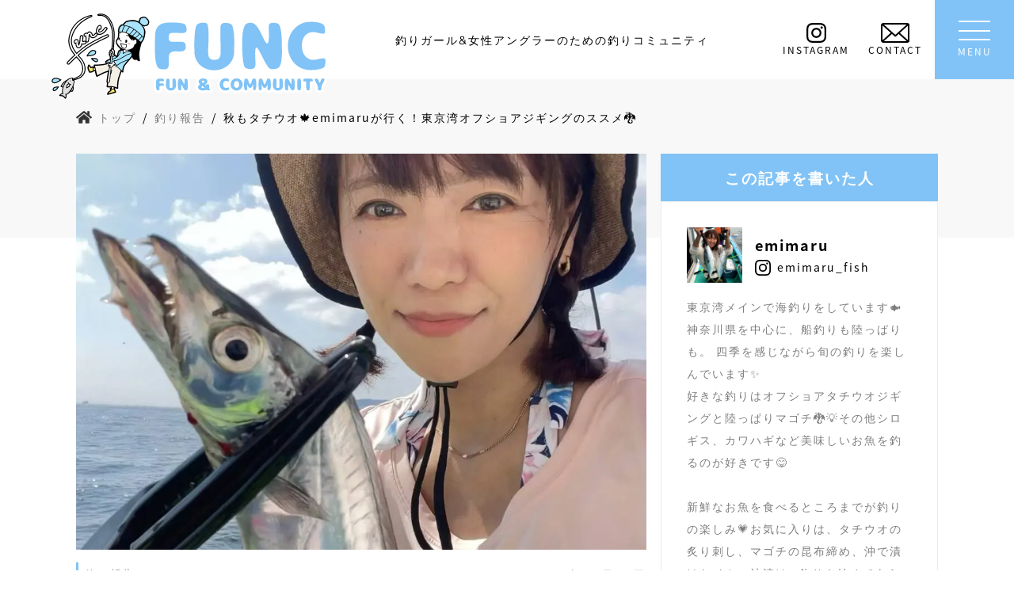

--- FILE ---
content_type: text/html; charset=UTF-8
request_url: https://tsuri-girl.com/fishing-report/23643/
body_size: 59445
content:
<!DOCTYPE html><html lang="ja" class="no-js no-svg"><head><meta charset="UTF-8"><meta http-equiv="X-UA-Compatible" content="IE=edge,chrome=1"/><meta name="format-detection" content="telephone=no"><meta name="viewport" content="width=device-width, initial-scale=1"><link rel="profile" href="https://gmpg.org/xfn/11"><link rel="preload"
 href="https://tsuri-girl.com/wp-content/themes/functheme/fonts/m-plus-rounded/m-plus-rounded-1c-v10-latin-regular.woff2"
 as="font" type="font/woff2" crossorigin><link rel="preload"
 href="https://tsuri-girl.com/wp-content/themes/functheme/fonts/m-plus-rounded/m-plus-rounded-1c-v10-latin-500.woff2"
 as="font" type="font/woff2" crossorigin><link rel="preload"
 href="https://tsuri-girl.com/wp-content/themes/functheme/fonts/noto-sans-jp/noto-sans-jp-v36-latin-regular.woff2"
 as="font" type="font/woff2" crossorigin><link rel="preload"
 href="https://tsuri-girl.com/wp-content/themes/functheme/fonts/noto-sans-jp/noto-sans-jp-v36-latin-700.woff2"
 as="font" type="font/woff2" crossorigin><link rel="preload"
 href="https://tsuri-girl.com/wp-content/themes/functheme/fonts/antro-vectra/antro-vectra.otf"
 as="font" type="font/woff2" crossorigin> <script data-cfasync="false" type="text/javascript">var ewww_webp_supported=!1;function check_webp_feature(A,e){if(e=void 0!==e?e:function(){},ewww_webp_supported)e(ewww_webp_supported);else{var w=new Image;w.onload=function(){ewww_webp_supported=0<w.width&&0<w.height,e&&e(ewww_webp_supported)},w.onerror=function(){e&&e(!1)},w.src="data:image/webp;base64,"+{alpha:"UklGRkoAAABXRUJQVlA4WAoAAAAQAAAAAAAAAAAAQUxQSAwAAAARBxAR/Q9ERP8DAABWUDggGAAAABQBAJ0BKgEAAQAAAP4AAA3AAP7mtQAAAA=="}[A]}}check_webp_feature("alpha");</script><script data-cfasync="false" type="text/javascript">var Arrive=function(c,e,w){"use strict";if(c.MutationObserver&&"undefined"!=typeof HTMLElement){var r,t,a=0,u=(r=HTMLElement.prototype.matches||HTMLElement.prototype.webkitMatchesSelector||HTMLElement.prototype.mozMatchesSelector||HTMLElement.prototype.msMatchesSelector,{matchesSelector:function(e,t){return e instanceof HTMLElement&&r.call(e,t)},addMethod:function(e,t,r){var a=e[t];e[t]=function(){return r.length==arguments.length?r.apply(this,arguments):"function"==typeof a?a.apply(this,arguments):void 0}},callCallbacks:function(e,t){t&&t.options.onceOnly&&1==t.firedElems.length&&(e=[e[0]]);for(var r,a=0;r=e[a];a++)r&&r.callback&&r.callback.call(r.elem,r.elem);t&&t.options.onceOnly&&1==t.firedElems.length&&t.me.unbindEventWithSelectorAndCallback.call(t.target,t.selector,t.callback)},checkChildNodesRecursively:function(e,t,r,a){for(var i,n=0;i=e[n];n++)r(i,t,a)&&a.push({callback:t.callback,elem:i}),0<i.childNodes.length&&u.checkChildNodesRecursively(i.childNodes,t,r,a)},mergeArrays:function(e,t){var r,a={};for(r in e)e.hasOwnProperty(r)&&(a[r]=e[r]);for(r in t)t.hasOwnProperty(r)&&(a[r]=t[r]);return a},toElementsArray:function(e){return void 0===e||"number"==typeof e.length&&e!==c||(e=[e]),e}}),d=((t=function(){this._eventsBucket=[],this._beforeAdding=null,this._beforeRemoving=null}).prototype.addEvent=function(e,t,r,a){var i={target:e,selector:t,options:r,callback:a,firedElems:[]};return this._beforeAdding&&this._beforeAdding(i),this._eventsBucket.push(i),i},t.prototype.removeEvent=function(e){for(var t,r=this._eventsBucket.length-1;t=this._eventsBucket[r];r--)if(e(t)){this._beforeRemoving&&this._beforeRemoving(t);var a=this._eventsBucket.splice(r,1);a&&a.length&&(a[0].callback=null)}},t.prototype.beforeAdding=function(e){this._beforeAdding=e},t.prototype.beforeRemoving=function(e){this._beforeRemoving=e},t),o=function(i,n){var o=new d,l=this,s={fireOnAttributesModification:!1};return o.beforeAdding(function(t){var e,r=t.target;r!==c.document&&r!==c||(r=document.getElementsByTagName("html")[0]),e=new MutationObserver(function(e){n.call(this,e,t)});var a=i(t.options);e.observe(r,a),t.observer=e,t.me=l}),o.beforeRemoving(function(e){e.observer.disconnect()}),this.bindEvent=function(e,t,r){t=u.mergeArrays(s,t);for(var a=u.toElementsArray(this),i=0;i<a.length;i++)o.addEvent(a[i],e,t,r)},this.unbindEvent=function(){var r=u.toElementsArray(this);o.removeEvent(function(e){for(var t=0;t<r.length;t++)if(this===w||e.target===r[t])return!0;return!1})},this.unbindEventWithSelectorOrCallback=function(r){var e,a=u.toElementsArray(this),i=r;e="function"==typeof r?function(e){for(var t=0;t<a.length;t++)if((this===w||e.target===a[t])&&e.callback===i)return!0;return!1}:function(e){for(var t=0;t<a.length;t++)if((this===w||e.target===a[t])&&e.selector===r)return!0;return!1},o.removeEvent(e)},this.unbindEventWithSelectorAndCallback=function(r,a){var i=u.toElementsArray(this);o.removeEvent(function(e){for(var t=0;t<i.length;t++)if((this===w||e.target===i[t])&&e.selector===r&&e.callback===a)return!0;return!1})},this},i=new function(){var s={fireOnAttributesModification:!1,onceOnly:!1,existing:!1};function n(e,t,r){return!(!u.matchesSelector(e,t.selector)||(e._id===w&&(e._id=a++),-1!=t.firedElems.indexOf(e._id))||(t.firedElems.push(e._id),0))}var c=(i=new o(function(e){var t={attributes:!1,childList:!0,subtree:!0};return e.fireOnAttributesModification&&(t.attributes=!0),t},function(e,i){e.forEach(function(e){var t=e.addedNodes,r=e.target,a=[];null!==t&&0<t.length?u.checkChildNodesRecursively(t,i,n,a):"attributes"===e.type&&n(r,i)&&a.push({callback:i.callback,elem:r}),u.callCallbacks(a,i)})})).bindEvent;return i.bindEvent=function(e,t,r){t=void 0===r?(r=t,s):u.mergeArrays(s,t);var a=u.toElementsArray(this);if(t.existing){for(var i=[],n=0;n<a.length;n++)for(var o=a[n].querySelectorAll(e),l=0;l<o.length;l++)i.push({callback:r,elem:o[l]});if(t.onceOnly&&i.length)return r.call(i[0].elem,i[0].elem);setTimeout(u.callCallbacks,1,i)}c.call(this,e,t,r)},i},l=new function(){var a={};function i(e,t){return u.matchesSelector(e,t.selector)}var n=(l=new o(function(){return{childList:!0,subtree:!0}},function(e,a){e.forEach(function(e){var t=e.removedNodes,r=[];null!==t&&0<t.length&&u.checkChildNodesRecursively(t,a,i,r),u.callCallbacks(r,a)})})).bindEvent;return l.bindEvent=function(e,t,r){t=void 0===r?(r=t,a):u.mergeArrays(a,t),n.call(this,e,t,r)},l};e&&g(e.fn),g(HTMLElement.prototype),g(NodeList.prototype),g(HTMLCollection.prototype),g(HTMLDocument.prototype),g(Window.prototype);var n={};return s(i,n,"unbindAllArrive"),s(l,n,"unbindAllLeave"),n}function s(e,t,r){u.addMethod(t,r,e.unbindEvent),u.addMethod(t,r,e.unbindEventWithSelectorOrCallback),u.addMethod(t,r,e.unbindEventWithSelectorAndCallback)}function g(e){e.arrive=i.bindEvent,s(i,e,"unbindArrive"),e.leave=l.bindEvent,s(l,e,"unbindLeave")}}(window,"undefined"==typeof jQuery?null:jQuery,void 0),ewww_webp_supported=!1;function check_webp_feature(e,t){if(ewww_webp_supported)t(ewww_webp_supported);else{var r=new Image;r.onload=function(){ewww_webp_supported=0<r.width&&0<r.height,t(ewww_webp_supported)},r.onerror=function(){t(!1)},r.src="data:image/webp;base64,"+{alpha:"UklGRkoAAABXRUJQVlA4WAoAAAAQAAAAAAAAAAAAQUxQSAwAAAARBxAR/Q9ERP8DAABWUDggGAAAABQBAJ0BKgEAAQAAAP4AAA3AAP7mtQAAAA==",animation:"UklGRlIAAABXRUJQVlA4WAoAAAASAAAAAAAAAAAAQU5JTQYAAAD/////AABBTk1GJgAAAAAAAAAAAAAAAAAAAGQAAABWUDhMDQAAAC8AAAAQBxAREYiI/gcA"}[e]}}function ewwwLoadImages(e){if(e){for(var t=document.querySelectorAll(".batch-image img, .image-wrapper a, .ngg-pro-masonry-item a, .ngg-galleria-offscreen-seo-wrapper a"),r=0,a=t.length;r<a;r++)ewwwAttr(t[r],"data-src",t[r].getAttribute("data-webp")),ewwwAttr(t[r],"data-thumbnail",t[r].getAttribute("data-webp-thumbnail"));for(r=0,a=(n=document.querySelectorAll(".rev_slider ul li")).length;r<a;r++){ewwwAttr(n[r],"data-thumb",n[r].getAttribute("data-webp-thumb"));for(var i=1;i<11;)ewwwAttr(n[r],"data-param"+i,n[r].getAttribute("data-webp-param"+i)),i++}var n;for(r=0,a=(n=document.querySelectorAll(".rev_slider img")).length;r<a;r++)ewwwAttr(n[r],"data-lazyload",n[r].getAttribute("data-webp-lazyload"));var o=document.querySelectorAll("div.woocommerce-product-gallery__image");for(r=0,a=o.length;r<a;r++)ewwwAttr(o[r],"data-thumb",o[r].getAttribute("data-webp-thumb"))}var l=document.querySelectorAll("video");for(r=0,a=l.length;r<a;r++)ewwwAttr(l[r],"poster",e?l[r].getAttribute("data-poster-webp"):l[r].getAttribute("data-poster-image"));var s=document.querySelectorAll("img.ewww_webp_lazy_load");for(r=0,a=s.length;r<a;r++){if(e){ewwwAttr(s[r],"data-lazy-srcset",s[r].getAttribute("data-lazy-srcset-webp")),ewwwAttr(s[r],"data-srcset",s[r].getAttribute("data-srcset-webp")),ewwwAttr(s[r],"data-lazy-src",s[r].getAttribute("data-lazy-src-webp")),ewwwAttr(s[r],"data-src",s[r].getAttribute("data-src-webp")),ewwwAttr(s[r],"data-orig-file",s[r].getAttribute("data-webp-orig-file")),ewwwAttr(s[r],"data-medium-file",s[r].getAttribute("data-webp-medium-file")),ewwwAttr(s[r],"data-large-file",s[r].getAttribute("data-webp-large-file"));var c=s[r].getAttribute("srcset");null!=c&&!1!==c&&c.includes("R0lGOD")&&ewwwAttr(s[r],"src",s[r].getAttribute("data-lazy-src-webp"))}s[r].className=s[r].className.replace(/\bewww_webp_lazy_load\b/,"")}var w=document.querySelectorAll(".ewww_webp");for(r=0,a=w.length;r<a;r++)e?(ewwwAttr(w[r],"srcset",w[r].getAttribute("data-srcset-webp")),ewwwAttr(w[r],"src",w[r].getAttribute("data-src-webp")),ewwwAttr(w[r],"data-orig-file",w[r].getAttribute("data-webp-orig-file")),ewwwAttr(w[r],"data-medium-file",w[r].getAttribute("data-webp-medium-file")),ewwwAttr(w[r],"data-large-file",w[r].getAttribute("data-webp-large-file")),ewwwAttr(w[r],"data-large_image",w[r].getAttribute("data-webp-large_image")),ewwwAttr(w[r],"data-src",w[r].getAttribute("data-webp-src"))):(ewwwAttr(w[r],"srcset",w[r].getAttribute("data-srcset-img")),ewwwAttr(w[r],"src",w[r].getAttribute("data-src-img"))),w[r].className=w[r].className.replace(/\bewww_webp\b/,"ewww_webp_loaded");window.jQuery&&jQuery.fn.isotope&&jQuery.fn.imagesLoaded&&(jQuery(".fusion-posts-container-infinite").imagesLoaded(function(){jQuery(".fusion-posts-container-infinite").hasClass("isotope")&&jQuery(".fusion-posts-container-infinite").isotope()}),jQuery(".fusion-portfolio:not(.fusion-recent-works) .fusion-portfolio-wrapper").imagesLoaded(function(){jQuery(".fusion-portfolio:not(.fusion-recent-works) .fusion-portfolio-wrapper").isotope()}))}function ewwwWebPInit(e){ewwwLoadImages(e),ewwwNggLoadGalleries(e),document.arrive(".ewww_webp",function(){ewwwLoadImages(e)}),document.arrive(".ewww_webp_lazy_load",function(){ewwwLoadImages(e)}),document.arrive("videos",function(){ewwwLoadImages(e)}),"loading"==document.readyState?document.addEventListener("DOMContentLoaded",ewwwJSONParserInit):("undefined"!=typeof galleries&&ewwwNggParseGalleries(e),ewwwWooParseVariations(e))}function ewwwAttr(e,t,r){null!=r&&!1!==r&&e.setAttribute(t,r)}function ewwwJSONParserInit(){"undefined"!=typeof galleries&&check_webp_feature("alpha",ewwwNggParseGalleries),check_webp_feature("alpha",ewwwWooParseVariations)}function ewwwWooParseVariations(e){if(e)for(var t=document.querySelectorAll("form.variations_form"),r=0,a=t.length;r<a;r++){var i=t[r].getAttribute("data-product_variations"),n=!1;try{for(var o in i=JSON.parse(i))void 0!==i[o]&&void 0!==i[o].image&&(void 0!==i[o].image.src_webp&&(i[o].image.src=i[o].image.src_webp,n=!0),void 0!==i[o].image.srcset_webp&&(i[o].image.srcset=i[o].image.srcset_webp,n=!0),void 0!==i[o].image.full_src_webp&&(i[o].image.full_src=i[o].image.full_src_webp,n=!0),void 0!==i[o].image.gallery_thumbnail_src_webp&&(i[o].image.gallery_thumbnail_src=i[o].image.gallery_thumbnail_src_webp,n=!0),void 0!==i[o].image.thumb_src_webp&&(i[o].image.thumb_src=i[o].image.thumb_src_webp,n=!0));n&&ewwwAttr(t[r],"data-product_variations",JSON.stringify(i))}catch(e){}}}function ewwwNggParseGalleries(e){if(e)for(var t in galleries){var r=galleries[t];galleries[t].images_list=ewwwNggParseImageList(r.images_list)}}function ewwwNggLoadGalleries(e){e&&document.addEventListener("ngg.galleria.themeadded",function(e,t){window.ngg_galleria._create_backup=window.ngg_galleria.create,window.ngg_galleria.create=function(e,t){var r=$(e).data("id");return galleries["gallery_"+r].images_list=ewwwNggParseImageList(galleries["gallery_"+r].images_list),window.ngg_galleria._create_backup(e,t)}})}function ewwwNggParseImageList(e){for(var t in e){var r=e[t];if(void 0!==r["image-webp"]&&(e[t].image=r["image-webp"],delete e[t]["image-webp"]),void 0!==r["thumb-webp"]&&(e[t].thumb=r["thumb-webp"],delete e[t]["thumb-webp"]),void 0!==r.full_image_webp&&(e[t].full_image=r.full_image_webp,delete e[t].full_image_webp),void 0!==r.srcsets)for(var a in r.srcsets)nggSrcset=r.srcsets[a],void 0!==r.srcsets[a+"-webp"]&&(e[t].srcsets[a]=r.srcsets[a+"-webp"],delete e[t].srcsets[a+"-webp"]);if(void 0!==r.full_srcsets)for(var i in r.full_srcsets)nggFSrcset=r.full_srcsets[i],void 0!==r.full_srcsets[i+"-webp"]&&(e[t].full_srcsets[i]=r.full_srcsets[i+"-webp"],delete e[t].full_srcsets[i+"-webp"])}return e}check_webp_feature("alpha",ewwwWebPInit);</script><script defer src="[data-uri]"></script> <meta name='robots' content='max-image-preview:large' /> <style media="all">@charset "UTF-8";.wp-block-archives{box-sizing:border-box}.wp-block-archives-dropdown label{display:block}.wp-block-avatar{line-height:0}.wp-block-avatar,.wp-block-avatar img{box-sizing:border-box}.wp-block-avatar.aligncenter{text-align:center}.wp-block-audio{box-sizing:border-box}.wp-block-audio figcaption{margin-bottom:1em;margin-top:.5em}.wp-block-audio audio{min-width:300px;width:100%}.wp-block-button__link{box-sizing:border-box;cursor:pointer;display:inline-block;text-align:center;word-break:break-word}.wp-block-button__link.aligncenter{text-align:center}.wp-block-button__link.alignright{text-align:right}:where(.wp-block-button__link){border-radius:9999px;box-shadow:none;padding:calc(.667em + 2px) calc(1.333em + 2px);text-decoration:none}.wp-block-button[style*=text-decoration] .wp-block-button__link{text-decoration:inherit}.wp-block-buttons>.wp-block-button.has-custom-width{max-width:none}.wp-block-buttons>.wp-block-button.has-custom-width .wp-block-button__link{width:100%}.wp-block-buttons>.wp-block-button.has-custom-font-size .wp-block-button__link{font-size:inherit}.wp-block-buttons>.wp-block-button.wp-block-button__width-25{width:calc(25% - var(--wp--style--block-gap, .5em)*.75)}.wp-block-buttons>.wp-block-button.wp-block-button__width-50{width:calc(50% - var(--wp--style--block-gap, .5em)*.5)}.wp-block-buttons>.wp-block-button.wp-block-button__width-75{width:calc(75% - var(--wp--style--block-gap, .5em)*.25)}.wp-block-buttons>.wp-block-button.wp-block-button__width-100{flex-basis:100%;width:100%}.wp-block-buttons.is-vertical>.wp-block-button.wp-block-button__width-25{width:25%}.wp-block-buttons.is-vertical>.wp-block-button.wp-block-button__width-50{width:50%}.wp-block-buttons.is-vertical>.wp-block-button.wp-block-button__width-75{width:75%}.wp-block-button.is-style-squared,.wp-block-button__link.wp-block-button.is-style-squared{border-radius:0}.wp-block-button.no-border-radius,.wp-block-button__link.no-border-radius{border-radius:0!important}.wp-block-button .wp-block-button__link.is-style-outline,.wp-block-button.is-style-outline>.wp-block-button__link{border:2px solid;padding:.667em 1.333em}.wp-block-button .wp-block-button__link.is-style-outline:not(.has-text-color),.wp-block-button.is-style-outline>.wp-block-button__link:not(.has-text-color){color:currentColor}.wp-block-button .wp-block-button__link.is-style-outline:not(.has-background),.wp-block-button.is-style-outline>.wp-block-button__link:not(.has-background){background-color:transparent;background-image:none}.wp-block-button .wp-block-button__link:where(.has-border-color){border-width:initial}.wp-block-button .wp-block-button__link:where([style*=border-top-color]){border-top-width:medium}.wp-block-button .wp-block-button__link:where([style*=border-right-color]){border-right-width:medium}.wp-block-button .wp-block-button__link:where([style*=border-bottom-color]){border-bottom-width:medium}.wp-block-button .wp-block-button__link:where([style*=border-left-color]){border-left-width:medium}.wp-block-button .wp-block-button__link:where([style*=border-style]){border-width:initial}.wp-block-button .wp-block-button__link:where([style*=border-top-style]){border-top-width:medium}.wp-block-button .wp-block-button__link:where([style*=border-right-style]){border-right-width:medium}.wp-block-button .wp-block-button__link:where([style*=border-bottom-style]){border-bottom-width:medium}.wp-block-button .wp-block-button__link:where([style*=border-left-style]){border-left-width:medium}.wp-block-buttons.is-vertical{flex-direction:column}.wp-block-buttons.is-vertical>.wp-block-button:last-child{margin-bottom:0}.wp-block-buttons>.wp-block-button{display:inline-block;margin:0}.wp-block-buttons.is-content-justification-left{justify-content:flex-start}.wp-block-buttons.is-content-justification-left.is-vertical{align-items:flex-start}.wp-block-buttons.is-content-justification-center{justify-content:center}.wp-block-buttons.is-content-justification-center.is-vertical{align-items:center}.wp-block-buttons.is-content-justification-right{justify-content:flex-end}.wp-block-buttons.is-content-justification-right.is-vertical{align-items:flex-end}.wp-block-buttons.is-content-justification-space-between{justify-content:space-between}.wp-block-buttons.aligncenter{text-align:center}.wp-block-buttons:not(.is-content-justification-space-between,.is-content-justification-right,.is-content-justification-left,.is-content-justification-center) .wp-block-button.aligncenter{margin-left:auto;margin-right:auto;width:100%}.wp-block-buttons[style*=text-decoration] .wp-block-button,.wp-block-buttons[style*=text-decoration] .wp-block-button__link{text-decoration:inherit}.wp-block-buttons.has-custom-font-size .wp-block-button__link{font-size:inherit}.wp-block-button.aligncenter,.wp-block-calendar{text-align:center}.wp-block-calendar td,.wp-block-calendar th{border:1px solid;padding:.25em}.wp-block-calendar th{font-weight:400}.wp-block-calendar caption{background-color:inherit}.wp-block-calendar table{border-collapse:collapse;width:100%}.wp-block-calendar table:where(:not(.has-text-color)){color:#40464d}.wp-block-calendar table:where(:not(.has-text-color)) td,.wp-block-calendar table:where(:not(.has-text-color)) th{border-color:#ddd}.wp-block-calendar table.has-background th{background-color:inherit}.wp-block-calendar table.has-text-color th{color:inherit}:where(.wp-block-calendar table:not(.has-background) th){background:#ddd}.wp-block-categories{box-sizing:border-box}.wp-block-categories.alignleft{margin-right:2em}.wp-block-categories.alignright{margin-left:2em}.wp-block-categories.wp-block-categories-dropdown.aligncenter{text-align:center}.wp-block-code{box-sizing:border-box}.wp-block-code code{display:block;font-family:inherit;overflow-wrap:break-word;white-space:pre-wrap}.wp-block-columns{align-items:normal!important;box-sizing:border-box;display:flex;flex-wrap:wrap!important}@media (min-width:782px){.wp-block-columns{flex-wrap:nowrap!important}}.wp-block-columns.are-vertically-aligned-top{align-items:flex-start}.wp-block-columns.are-vertically-aligned-center{align-items:center}.wp-block-columns.are-vertically-aligned-bottom{align-items:flex-end}@media (max-width:781px){.wp-block-columns:not(.is-not-stacked-on-mobile)>.wp-block-column{flex-basis:100%!important}}@media (min-width:782px){.wp-block-columns:not(.is-not-stacked-on-mobile)>.wp-block-column{flex-basis:0;flex-grow:1}.wp-block-columns:not(.is-not-stacked-on-mobile)>.wp-block-column[style*=flex-basis]{flex-grow:0}}.wp-block-columns.is-not-stacked-on-mobile{flex-wrap:nowrap!important}.wp-block-columns.is-not-stacked-on-mobile>.wp-block-column{flex-basis:0;flex-grow:1}.wp-block-columns.is-not-stacked-on-mobile>.wp-block-column[style*=flex-basis]{flex-grow:0}:where(.wp-block-columns){margin-bottom:1.75em}:where(.wp-block-columns.has-background){padding:1.25em 2.375em}.wp-block-column{flex-grow:1;min-width:0;overflow-wrap:break-word;word-break:break-word}.wp-block-column.is-vertically-aligned-top{align-self:flex-start}.wp-block-column.is-vertically-aligned-center{align-self:center}.wp-block-column.is-vertically-aligned-bottom{align-self:flex-end}.wp-block-column.is-vertically-aligned-bottom,.wp-block-column.is-vertically-aligned-center,.wp-block-column.is-vertically-aligned-top{width:100%}.wp-block-post-comments{box-sizing:border-box}.wp-block-post-comments .alignleft{float:left}.wp-block-post-comments .alignright{float:right}.wp-block-post-comments .navigation:after{clear:both;content:"";display:table}.wp-block-post-comments .commentlist{clear:both;list-style:none;margin:0;padding:0}.wp-block-post-comments .commentlist .comment{min-height:2.25em;padding-left:3.25em}.wp-block-post-comments .commentlist .comment p{font-size:1em;line-height:1.8;margin:1em 0}.wp-block-post-comments .commentlist .children{list-style:none;margin:0;padding:0}.wp-block-post-comments .comment-author{line-height:1.5}.wp-block-post-comments .comment-author .avatar{border-radius:1.5em;display:block;float:left;height:2.5em;margin-right:.75em;margin-top:.5em;width:2.5em}.wp-block-post-comments .comment-author cite{font-style:normal}.wp-block-post-comments .comment-meta{font-size:.875em;line-height:1.5}.wp-block-post-comments .comment-meta b{font-weight:400}.wp-block-post-comments .comment-meta .comment-awaiting-moderation{display:block;margin-bottom:1em;margin-top:1em}.wp-block-post-comments .comment-body .commentmetadata{font-size:.875em}.wp-block-post-comments .comment-form-author label,.wp-block-post-comments .comment-form-comment label,.wp-block-post-comments .comment-form-email label,.wp-block-post-comments .comment-form-url label{display:block;margin-bottom:.25em}.wp-block-post-comments .comment-form input:not([type=submit]):not([type=checkbox]),.wp-block-post-comments .comment-form textarea{box-sizing:border-box;display:block;width:100%}.wp-block-post-comments .comment-form-cookies-consent{display:flex;gap:.25em}.wp-block-post-comments .comment-form-cookies-consent #wp-comment-cookies-consent{margin-top:.35em}.wp-block-post-comments .comment-reply-title{margin-bottom:0}.wp-block-post-comments .comment-reply-title :where(small){font-size:var(--wp--preset--font-size--medium,smaller);margin-left:.5em}.wp-block-post-comments .reply{font-size:.875em;margin-bottom:1.4em}.wp-block-post-comments input:not([type=submit]),.wp-block-post-comments textarea{border:1px solid #949494;font-family:inherit;font-size:1em}.wp-block-post-comments input:not([type=submit]):not([type=checkbox]),.wp-block-post-comments textarea{padding:calc(.667em + 2px)}:where(.wp-block-post-comments input[type=submit]){border:none}.wp-block-comments-pagination>.wp-block-comments-pagination-next,.wp-block-comments-pagination>.wp-block-comments-pagination-numbers,.wp-block-comments-pagination>.wp-block-comments-pagination-previous{margin-bottom:.5em;margin-right:.5em}.wp-block-comments-pagination>.wp-block-comments-pagination-next:last-child,.wp-block-comments-pagination>.wp-block-comments-pagination-numbers:last-child,.wp-block-comments-pagination>.wp-block-comments-pagination-previous:last-child{margin-right:0}.wp-block-comments-pagination .wp-block-comments-pagination-previous-arrow{display:inline-block;margin-right:1ch}.wp-block-comments-pagination .wp-block-comments-pagination-previous-arrow:not(.is-arrow-chevron){transform:scaleX(1)}.wp-block-comments-pagination .wp-block-comments-pagination-next-arrow{display:inline-block;margin-left:1ch}.wp-block-comments-pagination .wp-block-comments-pagination-next-arrow:not(.is-arrow-chevron){transform:scaleX(1)}.wp-block-comments-pagination.aligncenter{justify-content:center}.wp-block-comment-template{box-sizing:border-box;list-style:none;margin-bottom:0;max-width:100%;padding:0}.wp-block-comment-template li{clear:both}.wp-block-comment-template ol{list-style:none;margin-bottom:0;max-width:100%;padding-left:2rem}.wp-block-comment-template.alignleft{float:left}.wp-block-comment-template.aligncenter{margin-left:auto;margin-right:auto;width:-moz-fit-content;width:fit-content}.wp-block-comment-template.alignright{float:right}.wp-block-cover,.wp-block-cover-image{align-items:center;background-position:50%;box-sizing:border-box;display:flex;justify-content:center;min-height:430px;overflow:hidden;overflow:clip;padding:1em;position:relative}.wp-block-cover .has-background-dim:not([class*=-background-color]),.wp-block-cover-image .has-background-dim:not([class*=-background-color]),.wp-block-cover-image.has-background-dim:not([class*=-background-color]),.wp-block-cover.has-background-dim:not([class*=-background-color]){background-color:#000}.wp-block-cover .has-background-dim.has-background-gradient,.wp-block-cover-image .has-background-dim.has-background-gradient{background-color:transparent}.wp-block-cover-image.has-background-dim:before,.wp-block-cover.has-background-dim:before{background-color:inherit;content:""}.wp-block-cover .wp-block-cover__background,.wp-block-cover .wp-block-cover__gradient-background,.wp-block-cover-image .wp-block-cover__background,.wp-block-cover-image .wp-block-cover__gradient-background,.wp-block-cover-image.has-background-dim:not(.has-background-gradient):before,.wp-block-cover.has-background-dim:not(.has-background-gradient):before{bottom:0;left:0;opacity:.5;position:absolute;right:0;top:0;z-index:1}.wp-block-cover-image.has-background-dim.has-background-dim-10 .wp-block-cover__background,.wp-block-cover-image.has-background-dim.has-background-dim-10 .wp-block-cover__gradient-background,.wp-block-cover-image.has-background-dim.has-background-dim-10:not(.has-background-gradient):before,.wp-block-cover.has-background-dim.has-background-dim-10 .wp-block-cover__background,.wp-block-cover.has-background-dim.has-background-dim-10 .wp-block-cover__gradient-background,.wp-block-cover.has-background-dim.has-background-dim-10:not(.has-background-gradient):before{opacity:.1}.wp-block-cover-image.has-background-dim.has-background-dim-20 .wp-block-cover__background,.wp-block-cover-image.has-background-dim.has-background-dim-20 .wp-block-cover__gradient-background,.wp-block-cover-image.has-background-dim.has-background-dim-20:not(.has-background-gradient):before,.wp-block-cover.has-background-dim.has-background-dim-20 .wp-block-cover__background,.wp-block-cover.has-background-dim.has-background-dim-20 .wp-block-cover__gradient-background,.wp-block-cover.has-background-dim.has-background-dim-20:not(.has-background-gradient):before{opacity:.2}.wp-block-cover-image.has-background-dim.has-background-dim-30 .wp-block-cover__background,.wp-block-cover-image.has-background-dim.has-background-dim-30 .wp-block-cover__gradient-background,.wp-block-cover-image.has-background-dim.has-background-dim-30:not(.has-background-gradient):before,.wp-block-cover.has-background-dim.has-background-dim-30 .wp-block-cover__background,.wp-block-cover.has-background-dim.has-background-dim-30 .wp-block-cover__gradient-background,.wp-block-cover.has-background-dim.has-background-dim-30:not(.has-background-gradient):before{opacity:.3}.wp-block-cover-image.has-background-dim.has-background-dim-40 .wp-block-cover__background,.wp-block-cover-image.has-background-dim.has-background-dim-40 .wp-block-cover__gradient-background,.wp-block-cover-image.has-background-dim.has-background-dim-40:not(.has-background-gradient):before,.wp-block-cover.has-background-dim.has-background-dim-40 .wp-block-cover__background,.wp-block-cover.has-background-dim.has-background-dim-40 .wp-block-cover__gradient-background,.wp-block-cover.has-background-dim.has-background-dim-40:not(.has-background-gradient):before{opacity:.4}.wp-block-cover-image.has-background-dim.has-background-dim-50 .wp-block-cover__background,.wp-block-cover-image.has-background-dim.has-background-dim-50 .wp-block-cover__gradient-background,.wp-block-cover-image.has-background-dim.has-background-dim-50:not(.has-background-gradient):before,.wp-block-cover.has-background-dim.has-background-dim-50 .wp-block-cover__background,.wp-block-cover.has-background-dim.has-background-dim-50 .wp-block-cover__gradient-background,.wp-block-cover.has-background-dim.has-background-dim-50:not(.has-background-gradient):before{opacity:.5}.wp-block-cover-image.has-background-dim.has-background-dim-60 .wp-block-cover__background,.wp-block-cover-image.has-background-dim.has-background-dim-60 .wp-block-cover__gradient-background,.wp-block-cover-image.has-background-dim.has-background-dim-60:not(.has-background-gradient):before,.wp-block-cover.has-background-dim.has-background-dim-60 .wp-block-cover__background,.wp-block-cover.has-background-dim.has-background-dim-60 .wp-block-cover__gradient-background,.wp-block-cover.has-background-dim.has-background-dim-60:not(.has-background-gradient):before{opacity:.6}.wp-block-cover-image.has-background-dim.has-background-dim-70 .wp-block-cover__background,.wp-block-cover-image.has-background-dim.has-background-dim-70 .wp-block-cover__gradient-background,.wp-block-cover-image.has-background-dim.has-background-dim-70:not(.has-background-gradient):before,.wp-block-cover.has-background-dim.has-background-dim-70 .wp-block-cover__background,.wp-block-cover.has-background-dim.has-background-dim-70 .wp-block-cover__gradient-background,.wp-block-cover.has-background-dim.has-background-dim-70:not(.has-background-gradient):before{opacity:.7}.wp-block-cover-image.has-background-dim.has-background-dim-80 .wp-block-cover__background,.wp-block-cover-image.has-background-dim.has-background-dim-80 .wp-block-cover__gradient-background,.wp-block-cover-image.has-background-dim.has-background-dim-80:not(.has-background-gradient):before,.wp-block-cover.has-background-dim.has-background-dim-80 .wp-block-cover__background,.wp-block-cover.has-background-dim.has-background-dim-80 .wp-block-cover__gradient-background,.wp-block-cover.has-background-dim.has-background-dim-80:not(.has-background-gradient):before{opacity:.8}.wp-block-cover-image.has-background-dim.has-background-dim-90 .wp-block-cover__background,.wp-block-cover-image.has-background-dim.has-background-dim-90 .wp-block-cover__gradient-background,.wp-block-cover-image.has-background-dim.has-background-dim-90:not(.has-background-gradient):before,.wp-block-cover.has-background-dim.has-background-dim-90 .wp-block-cover__background,.wp-block-cover.has-background-dim.has-background-dim-90 .wp-block-cover__gradient-background,.wp-block-cover.has-background-dim.has-background-dim-90:not(.has-background-gradient):before{opacity:.9}.wp-block-cover-image.has-background-dim.has-background-dim-100 .wp-block-cover__background,.wp-block-cover-image.has-background-dim.has-background-dim-100 .wp-block-cover__gradient-background,.wp-block-cover-image.has-background-dim.has-background-dim-100:not(.has-background-gradient):before,.wp-block-cover.has-background-dim.has-background-dim-100 .wp-block-cover__background,.wp-block-cover.has-background-dim.has-background-dim-100 .wp-block-cover__gradient-background,.wp-block-cover.has-background-dim.has-background-dim-100:not(.has-background-gradient):before{opacity:1}.wp-block-cover .wp-block-cover__background.has-background-dim.has-background-dim-0,.wp-block-cover .wp-block-cover__gradient-background.has-background-dim.has-background-dim-0,.wp-block-cover-image .wp-block-cover__background.has-background-dim.has-background-dim-0,.wp-block-cover-image .wp-block-cover__gradient-background.has-background-dim.has-background-dim-0{opacity:0}.wp-block-cover .wp-block-cover__background.has-background-dim.has-background-dim-10,.wp-block-cover .wp-block-cover__gradient-background.has-background-dim.has-background-dim-10,.wp-block-cover-image .wp-block-cover__background.has-background-dim.has-background-dim-10,.wp-block-cover-image .wp-block-cover__gradient-background.has-background-dim.has-background-dim-10{opacity:.1}.wp-block-cover .wp-block-cover__background.has-background-dim.has-background-dim-20,.wp-block-cover .wp-block-cover__gradient-background.has-background-dim.has-background-dim-20,.wp-block-cover-image .wp-block-cover__background.has-background-dim.has-background-dim-20,.wp-block-cover-image .wp-block-cover__gradient-background.has-background-dim.has-background-dim-20{opacity:.2}.wp-block-cover .wp-block-cover__background.has-background-dim.has-background-dim-30,.wp-block-cover .wp-block-cover__gradient-background.has-background-dim.has-background-dim-30,.wp-block-cover-image .wp-block-cover__background.has-background-dim.has-background-dim-30,.wp-block-cover-image .wp-block-cover__gradient-background.has-background-dim.has-background-dim-30{opacity:.3}.wp-block-cover .wp-block-cover__background.has-background-dim.has-background-dim-40,.wp-block-cover .wp-block-cover__gradient-background.has-background-dim.has-background-dim-40,.wp-block-cover-image .wp-block-cover__background.has-background-dim.has-background-dim-40,.wp-block-cover-image .wp-block-cover__gradient-background.has-background-dim.has-background-dim-40{opacity:.4}.wp-block-cover .wp-block-cover__background.has-background-dim.has-background-dim-50,.wp-block-cover .wp-block-cover__gradient-background.has-background-dim.has-background-dim-50,.wp-block-cover-image .wp-block-cover__background.has-background-dim.has-background-dim-50,.wp-block-cover-image .wp-block-cover__gradient-background.has-background-dim.has-background-dim-50{opacity:.5}.wp-block-cover .wp-block-cover__background.has-background-dim.has-background-dim-60,.wp-block-cover .wp-block-cover__gradient-background.has-background-dim.has-background-dim-60,.wp-block-cover-image .wp-block-cover__background.has-background-dim.has-background-dim-60,.wp-block-cover-image .wp-block-cover__gradient-background.has-background-dim.has-background-dim-60{opacity:.6}.wp-block-cover .wp-block-cover__background.has-background-dim.has-background-dim-70,.wp-block-cover .wp-block-cover__gradient-background.has-background-dim.has-background-dim-70,.wp-block-cover-image .wp-block-cover__background.has-background-dim.has-background-dim-70,.wp-block-cover-image .wp-block-cover__gradient-background.has-background-dim.has-background-dim-70{opacity:.7}.wp-block-cover .wp-block-cover__background.has-background-dim.has-background-dim-80,.wp-block-cover .wp-block-cover__gradient-background.has-background-dim.has-background-dim-80,.wp-block-cover-image .wp-block-cover__background.has-background-dim.has-background-dim-80,.wp-block-cover-image .wp-block-cover__gradient-background.has-background-dim.has-background-dim-80{opacity:.8}.wp-block-cover .wp-block-cover__background.has-background-dim.has-background-dim-90,.wp-block-cover .wp-block-cover__gradient-background.has-background-dim.has-background-dim-90,.wp-block-cover-image .wp-block-cover__background.has-background-dim.has-background-dim-90,.wp-block-cover-image .wp-block-cover__gradient-background.has-background-dim.has-background-dim-90{opacity:.9}.wp-block-cover .wp-block-cover__background.has-background-dim.has-background-dim-100,.wp-block-cover .wp-block-cover__gradient-background.has-background-dim.has-background-dim-100,.wp-block-cover-image .wp-block-cover__background.has-background-dim.has-background-dim-100,.wp-block-cover-image .wp-block-cover__gradient-background.has-background-dim.has-background-dim-100{opacity:1}.wp-block-cover-image.alignleft,.wp-block-cover-image.alignright,.wp-block-cover.alignleft,.wp-block-cover.alignright{max-width:420px;width:100%}.wp-block-cover-image:after,.wp-block-cover:after{content:"";display:block;font-size:0;min-height:inherit}@supports (position:sticky){.wp-block-cover-image:after,.wp-block-cover:after{content:none}}.wp-block-cover-image.aligncenter,.wp-block-cover-image.alignleft,.wp-block-cover-image.alignright,.wp-block-cover.aligncenter,.wp-block-cover.alignleft,.wp-block-cover.alignright{display:flex}.wp-block-cover .wp-block-cover__inner-container,.wp-block-cover-image .wp-block-cover__inner-container{color:inherit;width:100%;z-index:1}.wp-block-cover h1:not(.has-text-color),.wp-block-cover h2:not(.has-text-color),.wp-block-cover h3:not(.has-text-color),.wp-block-cover h4:not(.has-text-color),.wp-block-cover h5:not(.has-text-color),.wp-block-cover h6:not(.has-text-color),.wp-block-cover p:not(.has-text-color),.wp-block-cover-image h1:not(.has-text-color),.wp-block-cover-image h2:not(.has-text-color),.wp-block-cover-image h3:not(.has-text-color),.wp-block-cover-image h4:not(.has-text-color),.wp-block-cover-image h5:not(.has-text-color),.wp-block-cover-image h6:not(.has-text-color),.wp-block-cover-image p:not(.has-text-color){color:inherit}.wp-block-cover-image.is-position-top-left,.wp-block-cover.is-position-top-left{align-items:flex-start;justify-content:flex-start}.wp-block-cover-image.is-position-top-center,.wp-block-cover.is-position-top-center{align-items:flex-start;justify-content:center}.wp-block-cover-image.is-position-top-right,.wp-block-cover.is-position-top-right{align-items:flex-start;justify-content:flex-end}.wp-block-cover-image.is-position-center-left,.wp-block-cover.is-position-center-left{align-items:center;justify-content:flex-start}.wp-block-cover-image.is-position-center-center,.wp-block-cover.is-position-center-center{align-items:center;justify-content:center}.wp-block-cover-image.is-position-center-right,.wp-block-cover.is-position-center-right{align-items:center;justify-content:flex-end}.wp-block-cover-image.is-position-bottom-left,.wp-block-cover.is-position-bottom-left{align-items:flex-end;justify-content:flex-start}.wp-block-cover-image.is-position-bottom-center,.wp-block-cover.is-position-bottom-center{align-items:flex-end;justify-content:center}.wp-block-cover-image.is-position-bottom-right,.wp-block-cover.is-position-bottom-right{align-items:flex-end;justify-content:flex-end}.wp-block-cover-image.has-custom-content-position.has-custom-content-position .wp-block-cover__inner-container,.wp-block-cover.has-custom-content-position.has-custom-content-position .wp-block-cover__inner-container{margin:0;width:auto}.wp-block-cover .wp-block-cover__image-background,.wp-block-cover video.wp-block-cover__video-background,.wp-block-cover-image .wp-block-cover__image-background,.wp-block-cover-image video.wp-block-cover__video-background{border:none;bottom:0;box-shadow:none;height:100%;left:0;margin:0;max-height:none;max-width:none;object-fit:cover;outline:none;padding:0;position:absolute;right:0;top:0;width:100%}.wp-block-cover-image.has-parallax,.wp-block-cover.has-parallax,.wp-block-cover__image-background.has-parallax,video.wp-block-cover__video-background.has-parallax{background-attachment:fixed;background-repeat:no-repeat;background-size:cover}@supports (-webkit-touch-callout:inherit){.wp-block-cover-image.has-parallax,.wp-block-cover.has-parallax,.wp-block-cover__image-background.has-parallax,video.wp-block-cover__video-background.has-parallax{background-attachment:scroll}}@media (prefers-reduced-motion:reduce){.wp-block-cover-image.has-parallax,.wp-block-cover.has-parallax,.wp-block-cover__image-background.has-parallax,video.wp-block-cover__video-background.has-parallax{background-attachment:scroll}}.wp-block-cover-image.is-repeated,.wp-block-cover.is-repeated,.wp-block-cover__image-background.is-repeated,video.wp-block-cover__video-background.is-repeated{background-repeat:repeat;background-size:auto}.wp-block-cover__image-background,.wp-block-cover__video-background{z-index:0}.wp-block-cover-image-text,.wp-block-cover-image-text a,.wp-block-cover-image-text a:active,.wp-block-cover-image-text a:focus,.wp-block-cover-image-text a:hover,.wp-block-cover-text,.wp-block-cover-text a,.wp-block-cover-text a:active,.wp-block-cover-text a:focus,.wp-block-cover-text a:hover,section.wp-block-cover-image h2,section.wp-block-cover-image h2 a,section.wp-block-cover-image h2 a:active,section.wp-block-cover-image h2 a:focus,section.wp-block-cover-image h2 a:hover{color:#fff}.wp-block-cover-image .wp-block-cover.has-left-content{justify-content:flex-start}.wp-block-cover-image .wp-block-cover.has-right-content{justify-content:flex-end}.wp-block-cover-image.has-left-content .wp-block-cover-image-text,.wp-block-cover.has-left-content .wp-block-cover-text,section.wp-block-cover-image.has-left-content>h2{margin-left:0;text-align:left}.wp-block-cover-image.has-right-content .wp-block-cover-image-text,.wp-block-cover.has-right-content .wp-block-cover-text,section.wp-block-cover-image.has-right-content>h2{margin-right:0;text-align:right}.wp-block-cover .wp-block-cover-text,.wp-block-cover-image .wp-block-cover-image-text,section.wp-block-cover-image>h2{font-size:2em;line-height:1.25;margin-bottom:0;max-width:840px;padding:.44em;text-align:center;z-index:1}:where(.wp-block-cover-image:not(.has-text-color)),:where(.wp-block-cover:not(.has-text-color)){color:#fff}:where(.wp-block-cover-image.is-light:not(.has-text-color)),:where(.wp-block-cover.is-light:not(.has-text-color)){color:#000}.wp-block-details{box-sizing:border-box;overflow:hidden}.wp-block-details summary{cursor:pointer}.wp-block-details>:not(summary){margin-block-end:0;margin-block-start:var(--wp--style--block-gap)}.wp-block-details>:last-child{margin-bottom:0}.wp-block-embed.alignleft,.wp-block-embed.alignright,.wp-block[data-align=left]>[data-type="core/embed"],.wp-block[data-align=right]>[data-type="core/embed"]{max-width:360px;width:100%}.wp-block-embed.alignleft .wp-block-embed__wrapper,.wp-block-embed.alignright .wp-block-embed__wrapper,.wp-block[data-align=left]>[data-type="core/embed"] .wp-block-embed__wrapper,.wp-block[data-align=right]>[data-type="core/embed"] .wp-block-embed__wrapper{min-width:280px}.wp-block-cover .wp-block-embed{min-height:240px;min-width:320px}.wp-block-embed{overflow-wrap:break-word}.wp-block-embed figcaption{margin-bottom:1em;margin-top:.5em}.wp-block-embed iframe{max-width:100%}.wp-block-embed__wrapper{position:relative}.wp-embed-responsive .wp-has-aspect-ratio .wp-block-embed__wrapper:before{content:"";display:block;padding-top:50%}.wp-embed-responsive .wp-has-aspect-ratio iframe{bottom:0;height:100%;left:0;position:absolute;right:0;top:0;width:100%}.wp-embed-responsive .wp-embed-aspect-21-9 .wp-block-embed__wrapper:before{padding-top:42.85%}.wp-embed-responsive .wp-embed-aspect-18-9 .wp-block-embed__wrapper:before{padding-top:50%}.wp-embed-responsive .wp-embed-aspect-16-9 .wp-block-embed__wrapper:before{padding-top:56.25%}.wp-embed-responsive .wp-embed-aspect-4-3 .wp-block-embed__wrapper:before{padding-top:75%}.wp-embed-responsive .wp-embed-aspect-1-1 .wp-block-embed__wrapper:before{padding-top:100%}.wp-embed-responsive .wp-embed-aspect-9-16 .wp-block-embed__wrapper:before{padding-top:177.77%}.wp-embed-responsive .wp-embed-aspect-1-2 .wp-block-embed__wrapper:before{padding-top:200%}.wp-block-file:not(.wp-element-button){font-size:.8em}.wp-block-file.aligncenter{text-align:center}.wp-block-file.alignright{text-align:right}.wp-block-file *+.wp-block-file__button{margin-left:.75em}:where(.wp-block-file){margin-bottom:1.5em}.wp-block-file__embed{margin-bottom:1em}:where(.wp-block-file__button){border-radius:2em;display:inline-block;padding:.5em 1em}:where(.wp-block-file__button):is(a):active,:where(.wp-block-file__button):is(a):focus,:where(.wp-block-file__button):is(a):hover,:where(.wp-block-file__button):is(a):visited{box-shadow:none;color:#fff;opacity:.85;text-decoration:none}.blocks-gallery-grid:not(.has-nested-images),.wp-block-gallery:not(.has-nested-images){display:flex;flex-wrap:wrap;list-style-type:none;margin:0;padding:0}.blocks-gallery-grid:not(.has-nested-images) .blocks-gallery-image,.blocks-gallery-grid:not(.has-nested-images) .blocks-gallery-item,.wp-block-gallery:not(.has-nested-images) .blocks-gallery-image,.wp-block-gallery:not(.has-nested-images) .blocks-gallery-item{display:flex;flex-direction:column;flex-grow:1;justify-content:center;margin:0 1em 1em 0;position:relative;width:calc(50% - 1em)}.blocks-gallery-grid:not(.has-nested-images) .blocks-gallery-image:nth-of-type(2n),.blocks-gallery-grid:not(.has-nested-images) .blocks-gallery-item:nth-of-type(2n),.wp-block-gallery:not(.has-nested-images) .blocks-gallery-image:nth-of-type(2n),.wp-block-gallery:not(.has-nested-images) .blocks-gallery-item:nth-of-type(2n){margin-right:0}.blocks-gallery-grid:not(.has-nested-images) .blocks-gallery-image figure,.blocks-gallery-grid:not(.has-nested-images) .blocks-gallery-item figure,.wp-block-gallery:not(.has-nested-images) .blocks-gallery-image figure,.wp-block-gallery:not(.has-nested-images) .blocks-gallery-item figure{align-items:flex-end;display:flex;height:100%;justify-content:flex-start;margin:0}.blocks-gallery-grid:not(.has-nested-images) .blocks-gallery-image img,.blocks-gallery-grid:not(.has-nested-images) .blocks-gallery-item img,.wp-block-gallery:not(.has-nested-images) .blocks-gallery-image img,.wp-block-gallery:not(.has-nested-images) .blocks-gallery-item img{display:block;height:auto;max-width:100%;width:auto}.blocks-gallery-grid:not(.has-nested-images) .blocks-gallery-image figcaption,.blocks-gallery-grid:not(.has-nested-images) .blocks-gallery-item figcaption,.wp-block-gallery:not(.has-nested-images) .blocks-gallery-image figcaption,.wp-block-gallery:not(.has-nested-images) .blocks-gallery-item figcaption{background:linear-gradient(0deg,rgba(0,0,0,.7),rgba(0,0,0,.3) 70%,transparent);bottom:0;box-sizing:border-box;color:#fff;font-size:.8em;margin:0;max-height:100%;overflow:auto;padding:3em .77em .7em;position:absolute;text-align:center;width:100%;z-index:2}.blocks-gallery-grid:not(.has-nested-images) .blocks-gallery-image figcaption img,.blocks-gallery-grid:not(.has-nested-images) .blocks-gallery-item figcaption img,.wp-block-gallery:not(.has-nested-images) .blocks-gallery-image figcaption img,.wp-block-gallery:not(.has-nested-images) .blocks-gallery-item figcaption img{display:inline}.blocks-gallery-grid:not(.has-nested-images) figcaption,.wp-block-gallery:not(.has-nested-images) figcaption{flex-grow:1}.blocks-gallery-grid:not(.has-nested-images).is-cropped .blocks-gallery-image a,.blocks-gallery-grid:not(.has-nested-images).is-cropped .blocks-gallery-image img,.blocks-gallery-grid:not(.has-nested-images).is-cropped .blocks-gallery-item a,.blocks-gallery-grid:not(.has-nested-images).is-cropped .blocks-gallery-item img,.wp-block-gallery:not(.has-nested-images).is-cropped .blocks-gallery-image a,.wp-block-gallery:not(.has-nested-images).is-cropped .blocks-gallery-image img,.wp-block-gallery:not(.has-nested-images).is-cropped .blocks-gallery-item a,.wp-block-gallery:not(.has-nested-images).is-cropped .blocks-gallery-item img{flex:1;height:100%;object-fit:cover;width:100%}.blocks-gallery-grid:not(.has-nested-images).columns-1 .blocks-gallery-image,.blocks-gallery-grid:not(.has-nested-images).columns-1 .blocks-gallery-item,.wp-block-gallery:not(.has-nested-images).columns-1 .blocks-gallery-image,.wp-block-gallery:not(.has-nested-images).columns-1 .blocks-gallery-item{margin-right:0;width:100%}@media (min-width:600px){.blocks-gallery-grid:not(.has-nested-images).columns-3 .blocks-gallery-image,.blocks-gallery-grid:not(.has-nested-images).columns-3 .blocks-gallery-item,.wp-block-gallery:not(.has-nested-images).columns-3 .blocks-gallery-image,.wp-block-gallery:not(.has-nested-images).columns-3 .blocks-gallery-item{margin-right:1em;width:calc(33.33333% - .66667em)}.blocks-gallery-grid:not(.has-nested-images).columns-4 .blocks-gallery-image,.blocks-gallery-grid:not(.has-nested-images).columns-4 .blocks-gallery-item,.wp-block-gallery:not(.has-nested-images).columns-4 .blocks-gallery-image,.wp-block-gallery:not(.has-nested-images).columns-4 .blocks-gallery-item{margin-right:1em;width:calc(25% - .75em)}.blocks-gallery-grid:not(.has-nested-images).columns-5 .blocks-gallery-image,.blocks-gallery-grid:not(.has-nested-images).columns-5 .blocks-gallery-item,.wp-block-gallery:not(.has-nested-images).columns-5 .blocks-gallery-image,.wp-block-gallery:not(.has-nested-images).columns-5 .blocks-gallery-item{margin-right:1em;width:calc(20% - .8em)}.blocks-gallery-grid:not(.has-nested-images).columns-6 .blocks-gallery-image,.blocks-gallery-grid:not(.has-nested-images).columns-6 .blocks-gallery-item,.wp-block-gallery:not(.has-nested-images).columns-6 .blocks-gallery-image,.wp-block-gallery:not(.has-nested-images).columns-6 .blocks-gallery-item{margin-right:1em;width:calc(16.66667% - .83333em)}.blocks-gallery-grid:not(.has-nested-images).columns-7 .blocks-gallery-image,.blocks-gallery-grid:not(.has-nested-images).columns-7 .blocks-gallery-item,.wp-block-gallery:not(.has-nested-images).columns-7 .blocks-gallery-image,.wp-block-gallery:not(.has-nested-images).columns-7 .blocks-gallery-item{margin-right:1em;width:calc(14.28571% - .85714em)}.blocks-gallery-grid:not(.has-nested-images).columns-8 .blocks-gallery-image,.blocks-gallery-grid:not(.has-nested-images).columns-8 .blocks-gallery-item,.wp-block-gallery:not(.has-nested-images).columns-8 .blocks-gallery-image,.wp-block-gallery:not(.has-nested-images).columns-8 .blocks-gallery-item{margin-right:1em;width:calc(12.5% - .875em)}.blocks-gallery-grid:not(.has-nested-images).columns-1 .blocks-gallery-image:nth-of-type(1n),.blocks-gallery-grid:not(.has-nested-images).columns-1 .blocks-gallery-item:nth-of-type(1n),.blocks-gallery-grid:not(.has-nested-images).columns-2 .blocks-gallery-image:nth-of-type(2n),.blocks-gallery-grid:not(.has-nested-images).columns-2 .blocks-gallery-item:nth-of-type(2n),.blocks-gallery-grid:not(.has-nested-images).columns-3 .blocks-gallery-image:nth-of-type(3n),.blocks-gallery-grid:not(.has-nested-images).columns-3 .blocks-gallery-item:nth-of-type(3n),.blocks-gallery-grid:not(.has-nested-images).columns-4 .blocks-gallery-image:nth-of-type(4n),.blocks-gallery-grid:not(.has-nested-images).columns-4 .blocks-gallery-item:nth-of-type(4n),.blocks-gallery-grid:not(.has-nested-images).columns-5 .blocks-gallery-image:nth-of-type(5n),.blocks-gallery-grid:not(.has-nested-images).columns-5 .blocks-gallery-item:nth-of-type(5n),.blocks-gallery-grid:not(.has-nested-images).columns-6 .blocks-gallery-image:nth-of-type(6n),.blocks-gallery-grid:not(.has-nested-images).columns-6 .blocks-gallery-item:nth-of-type(6n),.blocks-gallery-grid:not(.has-nested-images).columns-7 .blocks-gallery-image:nth-of-type(7n),.blocks-gallery-grid:not(.has-nested-images).columns-7 .blocks-gallery-item:nth-of-type(7n),.blocks-gallery-grid:not(.has-nested-images).columns-8 .blocks-gallery-image:nth-of-type(8n),.blocks-gallery-grid:not(.has-nested-images).columns-8 .blocks-gallery-item:nth-of-type(8n),.wp-block-gallery:not(.has-nested-images).columns-1 .blocks-gallery-image:nth-of-type(1n),.wp-block-gallery:not(.has-nested-images).columns-1 .blocks-gallery-item:nth-of-type(1n),.wp-block-gallery:not(.has-nested-images).columns-2 .blocks-gallery-image:nth-of-type(2n),.wp-block-gallery:not(.has-nested-images).columns-2 .blocks-gallery-item:nth-of-type(2n),.wp-block-gallery:not(.has-nested-images).columns-3 .blocks-gallery-image:nth-of-type(3n),.wp-block-gallery:not(.has-nested-images).columns-3 .blocks-gallery-item:nth-of-type(3n),.wp-block-gallery:not(.has-nested-images).columns-4 .blocks-gallery-image:nth-of-type(4n),.wp-block-gallery:not(.has-nested-images).columns-4 .blocks-gallery-item:nth-of-type(4n),.wp-block-gallery:not(.has-nested-images).columns-5 .blocks-gallery-image:nth-of-type(5n),.wp-block-gallery:not(.has-nested-images).columns-5 .blocks-gallery-item:nth-of-type(5n),.wp-block-gallery:not(.has-nested-images).columns-6 .blocks-gallery-image:nth-of-type(6n),.wp-block-gallery:not(.has-nested-images).columns-6 .blocks-gallery-item:nth-of-type(6n),.wp-block-gallery:not(.has-nested-images).columns-7 .blocks-gallery-image:nth-of-type(7n),.wp-block-gallery:not(.has-nested-images).columns-7 .blocks-gallery-item:nth-of-type(7n),.wp-block-gallery:not(.has-nested-images).columns-8 .blocks-gallery-image:nth-of-type(8n),.wp-block-gallery:not(.has-nested-images).columns-8 .blocks-gallery-item:nth-of-type(8n){margin-right:0}}.blocks-gallery-grid:not(.has-nested-images) .blocks-gallery-image:last-child,.blocks-gallery-grid:not(.has-nested-images) .blocks-gallery-item:last-child,.wp-block-gallery:not(.has-nested-images) .blocks-gallery-image:last-child,.wp-block-gallery:not(.has-nested-images) .blocks-gallery-item:last-child{margin-right:0}.blocks-gallery-grid:not(.has-nested-images).alignleft,.blocks-gallery-grid:not(.has-nested-images).alignright,.wp-block-gallery:not(.has-nested-images).alignleft,.wp-block-gallery:not(.has-nested-images).alignright{max-width:420px;width:100%}.blocks-gallery-grid:not(.has-nested-images).aligncenter .blocks-gallery-item figure,.wp-block-gallery:not(.has-nested-images).aligncenter .blocks-gallery-item figure{justify-content:center}.wp-block-gallery:not(.is-cropped) .blocks-gallery-item{align-self:flex-start}figure.wp-block-gallery.has-nested-images{align-items:normal}.wp-block-gallery.has-nested-images figure.wp-block-image:not(#individual-image){margin:0;width:calc(50% - var(--wp--style--unstable-gallery-gap, 16px)/2)}.wp-block-gallery.has-nested-images figure.wp-block-image{box-sizing:border-box;display:flex;flex-direction:column;flex-grow:1;justify-content:center;max-width:100%;position:relative}.wp-block-gallery.has-nested-images figure.wp-block-image>a,.wp-block-gallery.has-nested-images figure.wp-block-image>div{flex-direction:column;flex-grow:1;margin:0}.wp-block-gallery.has-nested-images figure.wp-block-image img{display:block;height:auto;max-width:100%!important;width:auto}.wp-block-gallery.has-nested-images figure.wp-block-image figcaption{background:linear-gradient(0deg,rgba(0,0,0,.7),rgba(0,0,0,.3) 70%,transparent);bottom:0;box-sizing:border-box;color:#fff;font-size:13px;left:0;margin-bottom:0;max-height:60%;overflow:auto;padding:0 8px 8px;position:absolute;text-align:center;width:100%}.wp-block-gallery.has-nested-images figure.wp-block-image figcaption img{display:inline}.wp-block-gallery.has-nested-images figure.wp-block-image figcaption a{color:inherit}.wp-block-gallery.has-nested-images figure.wp-block-image.has-custom-border img{box-sizing:border-box}.wp-block-gallery.has-nested-images figure.wp-block-image.has-custom-border>a,.wp-block-gallery.has-nested-images figure.wp-block-image.has-custom-border>div,.wp-block-gallery.has-nested-images figure.wp-block-image.is-style-rounded>a,.wp-block-gallery.has-nested-images figure.wp-block-image.is-style-rounded>div{flex:1 1 auto}.wp-block-gallery.has-nested-images figure.wp-block-image.has-custom-border figcaption,.wp-block-gallery.has-nested-images figure.wp-block-image.is-style-rounded figcaption{background:none;color:inherit;flex:initial;margin:0;padding:10px 10px 9px;position:relative}.wp-block-gallery.has-nested-images figcaption{flex-basis:100%;flex-grow:1;text-align:center}.wp-block-gallery.has-nested-images:not(.is-cropped) figure.wp-block-image:not(#individual-image){margin-bottom:auto;margin-top:0}.wp-block-gallery.has-nested-images.is-cropped figure.wp-block-image:not(#individual-image){align-self:inherit}.wp-block-gallery.has-nested-images.is-cropped figure.wp-block-image:not(#individual-image)>a,.wp-block-gallery.has-nested-images.is-cropped figure.wp-block-image:not(#individual-image)>div:not(.components-drop-zone){display:flex}.wp-block-gallery.has-nested-images.is-cropped figure.wp-block-image:not(#individual-image) a,.wp-block-gallery.has-nested-images.is-cropped figure.wp-block-image:not(#individual-image) img{flex:1 0 0%;height:100%;object-fit:cover;width:100%}.wp-block-gallery.has-nested-images.columns-1 figure.wp-block-image:not(#individual-image){width:100%}@media (min-width:600px){.wp-block-gallery.has-nested-images.columns-3 figure.wp-block-image:not(#individual-image){width:calc(33.33333% - var(--wp--style--unstable-gallery-gap, 16px)*.66667)}.wp-block-gallery.has-nested-images.columns-4 figure.wp-block-image:not(#individual-image){width:calc(25% - var(--wp--style--unstable-gallery-gap, 16px)*.75)}.wp-block-gallery.has-nested-images.columns-5 figure.wp-block-image:not(#individual-image){width:calc(20% - var(--wp--style--unstable-gallery-gap, 16px)*.8)}.wp-block-gallery.has-nested-images.columns-6 figure.wp-block-image:not(#individual-image){width:calc(16.66667% - var(--wp--style--unstable-gallery-gap, 16px)*.83333)}.wp-block-gallery.has-nested-images.columns-7 figure.wp-block-image:not(#individual-image){width:calc(14.28571% - var(--wp--style--unstable-gallery-gap, 16px)*.85714)}.wp-block-gallery.has-nested-images.columns-8 figure.wp-block-image:not(#individual-image){width:calc(12.5% - var(--wp--style--unstable-gallery-gap, 16px)*.875)}.wp-block-gallery.has-nested-images.columns-default figure.wp-block-image:not(#individual-image){width:calc(33.33% - var(--wp--style--unstable-gallery-gap, 16px)*.66667)}.wp-block-gallery.has-nested-images.columns-default figure.wp-block-image:not(#individual-image):first-child:nth-last-child(2),.wp-block-gallery.has-nested-images.columns-default figure.wp-block-image:not(#individual-image):first-child:nth-last-child(2)~figure.wp-block-image:not(#individual-image){width:calc(50% - var(--wp--style--unstable-gallery-gap, 16px)*.5)}.wp-block-gallery.has-nested-images.columns-default figure.wp-block-image:not(#individual-image):first-child:last-child{width:100%}}.wp-block-gallery.has-nested-images.alignleft,.wp-block-gallery.has-nested-images.alignright{max-width:420px;width:100%}.wp-block-gallery.has-nested-images.aligncenter{justify-content:center}.wp-block-group{box-sizing:border-box}h1.has-background,h2.has-background,h3.has-background,h4.has-background,h5.has-background,h6.has-background{padding:1.25em 2.375em}.wp-block-image img{box-sizing:border-box;height:auto;max-width:100%;vertical-align:bottom}.wp-block-image[style*=border-radius] img,.wp-block-image[style*=border-radius]>a{border-radius:inherit}.wp-block-image.has-custom-border img{box-sizing:border-box}.wp-block-image.aligncenter{text-align:center}.wp-block-image.alignfull img,.wp-block-image.alignwide img{height:auto;width:100%}.wp-block-image .aligncenter,.wp-block-image .alignleft,.wp-block-image .alignright,.wp-block-image.aligncenter,.wp-block-image.alignleft,.wp-block-image.alignright{display:table}.wp-block-image .aligncenter>figcaption,.wp-block-image .alignleft>figcaption,.wp-block-image .alignright>figcaption,.wp-block-image.aligncenter>figcaption,.wp-block-image.alignleft>figcaption,.wp-block-image.alignright>figcaption{caption-side:bottom;display:table-caption}.wp-block-image .alignleft{float:left;margin:.5em 1em .5em 0}.wp-block-image .alignright{float:right;margin:.5em 0 .5em 1em}.wp-block-image .aligncenter{margin-left:auto;margin-right:auto}.wp-block-image figcaption{margin-bottom:1em;margin-top:.5em}.wp-block-image .is-style-rounded img,.wp-block-image.is-style-circle-mask img,.wp-block-image.is-style-rounded img{border-radius:9999px}@supports ((-webkit-mask-image:none) or (mask-image:none)) or (-webkit-mask-image:none){.wp-block-image.is-style-circle-mask img{border-radius:0;-webkit-mask-image:url('data:image/svg+xml;utf8,<svg viewBox="0 0 100 100" xmlns="http://www.w3.org/2000/svg"><circle cx="50" cy="50" r="50"/></svg>');mask-image:url('data:image/svg+xml;utf8,<svg viewBox="0 0 100 100" xmlns="http://www.w3.org/2000/svg"><circle cx="50" cy="50" r="50"/></svg>');mask-mode:alpha;-webkit-mask-position:center;mask-position:center;-webkit-mask-repeat:no-repeat;mask-repeat:no-repeat;-webkit-mask-size:contain;mask-size:contain}}.wp-block-image :where(.has-border-color){border-style:solid}.wp-block-image :where([style*=border-top-color]){border-top-style:solid}.wp-block-image :where([style*=border-right-color]){border-right-style:solid}.wp-block-image :where([style*=border-bottom-color]){border-bottom-style:solid}.wp-block-image :where([style*=border-left-color]){border-left-style:solid}.wp-block-image :where([style*=border-width]){border-style:solid}.wp-block-image :where([style*=border-top-width]){border-top-style:solid}.wp-block-image :where([style*=border-right-width]){border-right-style:solid}.wp-block-image :where([style*=border-bottom-width]){border-bottom-style:solid}.wp-block-image :where([style*=border-left-width]){border-left-style:solid}.wp-block-image figure{margin:0}.wp-lightbox-container .img-container{position:relative}.wp-lightbox-container button{background:none;border:none;cursor:zoom-in;height:100%;position:absolute;width:100%;z-index:100}.wp-lightbox-container button:focus-visible{outline:5px auto #212121;outline:5px auto -webkit-focus-ring-color;outline-offset:5px}.wp-lightbox-overlay{height:100vh;left:0;overflow:hidden;position:fixed;top:0;visibility:hidden;width:100vw;z-index:100000}.wp-lightbox-overlay .close-button{cursor:pointer;padding:0;position:absolute;right:12.5px;top:12.5px;z-index:5000000}.wp-lightbox-overlay .wp-block-image{align-items:center;box-sizing:border-box;display:flex;flex-direction:column;height:100%;justify-content:center;position:absolute;width:100%;z-index:3000000}.wp-lightbox-overlay .wp-block-image figcaption{display:none}.wp-lightbox-overlay .wp-block-image img{max-height:100%;max-width:100%;width:auto}.wp-lightbox-overlay button{background:none;border:none}.wp-lightbox-overlay .scrim{background-color:#fff;height:100%;opacity:.9;position:absolute;width:100%;z-index:2000000}.wp-lightbox-overlay.fade.active{animation:turn-on-visibility .25s both;visibility:visible}.wp-lightbox-overlay.fade.active img{animation:turn-on-visibility .3s both}.wp-lightbox-overlay.fade.hideanimationenabled:not(.active){animation:turn-off-visibility .3s both}.wp-lightbox-overlay.fade.hideanimationenabled:not(.active) img{animation:turn-off-visibility .25s both}.wp-lightbox-overlay.zoom img{height:var(--lightbox-image-max-height);position:absolute;transform-origin:top left;width:var(--lightbox-image-max-width)}.wp-lightbox-overlay.zoom.active{opacity:1;visibility:visible}.wp-lightbox-overlay.zoom.active .wp-block-image img{animation:lightbox-zoom-in .4s forwards}@media (prefers-reduced-motion){.wp-lightbox-overlay.zoom.active .wp-block-image img{animation:turn-on-visibility .4s both}}.wp-lightbox-overlay.zoom.active .scrim{animation:turn-on-visibility .4s forwards}.wp-lightbox-overlay.zoom.hideanimationenabled:not(.active) .wp-block-image img{animation:lightbox-zoom-out .4s forwards}@media (prefers-reduced-motion){.wp-lightbox-overlay.zoom.hideanimationenabled:not(.active) .wp-block-image img{animation:turn-off-visibility .4s both}}.wp-lightbox-overlay.zoom.hideanimationenabled:not(.active) .scrim{animation:turn-off-visibility .4s forwards}html.has-lightbox-open{overflow:hidden}@keyframes turn-on-visibility{0%{opacity:0}to{opacity:1}}@keyframes turn-off-visibility{0%{opacity:1;visibility:visible}99%{opacity:0;visibility:visible}to{opacity:0;visibility:hidden}}@keyframes lightbox-zoom-in{0%{left:var(--lightbox-initial-left-position);top:var(--lightbox-initial-top-position);transform:scale(var(--lightbox-scale-width),var(--lightbox-scale-height))}to{left:var(--lightbox-target-left-position);top:var(--lightbox-target-top-position);transform:scale(1)}}@keyframes lightbox-zoom-out{0%{left:var(--lightbox-target-left-position);top:var(--lightbox-target-top-position);transform:scale(1);visibility:visible}99%{visibility:visible}to{left:var(--lightbox-initial-left-position);top:var(--lightbox-initial-top-position);transform:scale(var(--lightbox-scale-width),var(--lightbox-scale-height))}}ol.wp-block-latest-comments{box-sizing:border-box;margin-left:0}:where(.wp-block-latest-comments:not([style*=line-height] .wp-block-latest-comments__comment)){line-height:1.1}:where(.wp-block-latest-comments:not([style*=line-height] .wp-block-latest-comments__comment-excerpt p)){line-height:1.8}.has-dates :where(.wp-block-latest-comments:not([style*=line-height])),.has-excerpts :where(.wp-block-latest-comments:not([style*=line-height])){line-height:1.5}.wp-block-latest-comments .wp-block-latest-comments{padding-left:0}.wp-block-latest-comments__comment{list-style:none;margin-bottom:1em}.has-avatars .wp-block-latest-comments__comment{list-style:none;min-height:2.25em}.has-avatars .wp-block-latest-comments__comment .wp-block-latest-comments__comment-excerpt,.has-avatars .wp-block-latest-comments__comment .wp-block-latest-comments__comment-meta{margin-left:3.25em}.wp-block-latest-comments__comment-excerpt p{font-size:.875em;margin:.36em 0 1.4em}.wp-block-latest-comments__comment-date{display:block;font-size:.75em}.wp-block-latest-comments .avatar,.wp-block-latest-comments__comment-avatar{border-radius:1.5em;display:block;float:left;height:2.5em;margin-right:.75em;width:2.5em}.wp-block-latest-comments[class*=-font-size] a,.wp-block-latest-comments[style*=font-size] a{font-size:inherit}.wp-block-latest-posts{box-sizing:border-box}.wp-block-latest-posts.alignleft{margin-right:2em}.wp-block-latest-posts.alignright{margin-left:2em}.wp-block-latest-posts.wp-block-latest-posts__list{list-style:none;padding-left:0}.wp-block-latest-posts.wp-block-latest-posts__list li{clear:both}.wp-block-latest-posts.is-grid{display:flex;flex-wrap:wrap;padding:0}.wp-block-latest-posts.is-grid li{margin:0 1.25em 1.25em 0;width:100%}@media (min-width:600px){.wp-block-latest-posts.columns-2 li{width:calc(50% - .625em)}.wp-block-latest-posts.columns-2 li:nth-child(2n){margin-right:0}.wp-block-latest-posts.columns-3 li{width:calc(33.33333% - .83333em)}.wp-block-latest-posts.columns-3 li:nth-child(3n){margin-right:0}.wp-block-latest-posts.columns-4 li{width:calc(25% - .9375em)}.wp-block-latest-posts.columns-4 li:nth-child(4n){margin-right:0}.wp-block-latest-posts.columns-5 li{width:calc(20% - 1em)}.wp-block-latest-posts.columns-5 li:nth-child(5n){margin-right:0}.wp-block-latest-posts.columns-6 li{width:calc(16.66667% - 1.04167em)}.wp-block-latest-posts.columns-6 li:nth-child(6n){margin-right:0}}.wp-block-latest-posts__post-author,.wp-block-latest-posts__post-date{display:block;font-size:.8125em}.wp-block-latest-posts__post-excerpt{margin-bottom:1em;margin-top:.5em}.wp-block-latest-posts__featured-image a{display:inline-block}.wp-block-latest-posts__featured-image img{height:auto;max-width:100%;width:auto}.wp-block-latest-posts__featured-image.alignleft{float:left;margin-right:1em}.wp-block-latest-posts__featured-image.alignright{float:right;margin-left:1em}.wp-block-latest-posts__featured-image.aligncenter{margin-bottom:1em;text-align:center}ol,ul{box-sizing:border-box}ol.has-background,ul.has-background{padding:1.25em 2.375em}.wp-block-media-text{box-sizing:border-box;
  /*!rtl:begin:ignore*/direction:ltr;
  /*!rtl:end:ignore*/display:grid;grid-template-columns:50% 1fr;grid-template-rows:auto}.wp-block-media-text.has-media-on-the-right{grid-template-columns:1fr 50%}.wp-block-media-text.is-vertically-aligned-top .wp-block-media-text__content,.wp-block-media-text.is-vertically-aligned-top .wp-block-media-text__media{align-self:start}.wp-block-media-text .wp-block-media-text__content,.wp-block-media-text .wp-block-media-text__media,.wp-block-media-text.is-vertically-aligned-center .wp-block-media-text__content,.wp-block-media-text.is-vertically-aligned-center .wp-block-media-text__media{align-self:center}.wp-block-media-text.is-vertically-aligned-bottom .wp-block-media-text__content,.wp-block-media-text.is-vertically-aligned-bottom .wp-block-media-text__media{align-self:end}.wp-block-media-text .wp-block-media-text__media{
  /*!rtl:begin:ignore*/grid-column:1;grid-row:1;
  /*!rtl:end:ignore*/margin:0}.wp-block-media-text .wp-block-media-text__content{direction:ltr;
  /*!rtl:begin:ignore*/grid-column:2;grid-row:1;
  /*!rtl:end:ignore*/padding:0 8%;word-break:break-word}.wp-block-media-text.has-media-on-the-right .wp-block-media-text__media{
  /*!rtl:begin:ignore*/grid-column:2;grid-row:1
  /*!rtl:end:ignore*/}.wp-block-media-text.has-media-on-the-right .wp-block-media-text__content{
  /*!rtl:begin:ignore*/grid-column:1;grid-row:1
  /*!rtl:end:ignore*/}.wp-block-media-text__media img,.wp-block-media-text__media video{height:auto;max-width:unset;vertical-align:middle;width:100%}.wp-block-media-text.is-image-fill .wp-block-media-text__media{background-size:cover;height:100%;min-height:250px}.wp-block-media-text.is-image-fill .wp-block-media-text__media>a{display:block;height:100%}.wp-block-media-text.is-image-fill .wp-block-media-text__media img{clip:rect(0,0,0,0);border:0;height:1px;margin:-1px;overflow:hidden;padding:0;position:absolute;width:1px}@media (max-width:600px){.wp-block-media-text.is-stacked-on-mobile{grid-template-columns:100%!important}.wp-block-media-text.is-stacked-on-mobile .wp-block-media-text__media{grid-column:1;grid-row:1}.wp-block-media-text.is-stacked-on-mobile .wp-block-media-text__content{grid-column:1;grid-row:2}}.wp-block-navigation{--navigation-layout-justification-setting:flex-start;--navigation-layout-direction:row;--navigation-layout-wrap:wrap;--navigation-layout-justify:flex-start;--navigation-layout-align:center;position:relative}.wp-block-navigation ul{margin-bottom:0;margin-left:0;margin-top:0;padding-left:0}.wp-block-navigation ul,.wp-block-navigation ul li{list-style:none;padding:0}.wp-block-navigation .wp-block-navigation-item{align-items:center;display:flex;position:relative}.wp-block-navigation .wp-block-navigation-item .wp-block-navigation__submenu-container:empty{display:none}.wp-block-navigation .wp-block-navigation-item__content{display:block}.wp-block-navigation .wp-block-navigation-item__content.wp-block-navigation-item__content{color:inherit}.wp-block-navigation.has-text-decoration-underline .wp-block-navigation-item__content,.wp-block-navigation.has-text-decoration-underline .wp-block-navigation-item__content:active,.wp-block-navigation.has-text-decoration-underline .wp-block-navigation-item__content:focus{text-decoration:underline}.wp-block-navigation.has-text-decoration-line-through .wp-block-navigation-item__content,.wp-block-navigation.has-text-decoration-line-through .wp-block-navigation-item__content:active,.wp-block-navigation.has-text-decoration-line-through .wp-block-navigation-item__content:focus{text-decoration:line-through}.wp-block-navigation:where(:not([class*=has-text-decoration])) a{text-decoration:none}.wp-block-navigation:where(:not([class*=has-text-decoration])) a:active,.wp-block-navigation:where(:not([class*=has-text-decoration])) a:focus{text-decoration:none}.wp-block-navigation .wp-block-navigation__submenu-icon{align-self:center;background-color:inherit;border:none;color:currentColor;display:inline-block;font-size:inherit;height:.6em;line-height:0;margin-left:.25em;padding:0;width:.6em}.wp-block-navigation .wp-block-navigation__submenu-icon svg{stroke:currentColor;display:inline-block;height:inherit;margin-top:.075em;width:inherit}.wp-block-navigation.is-vertical{--navigation-layout-direction:column;--navigation-layout-justify:initial;--navigation-layout-align:flex-start}.wp-block-navigation.no-wrap{--navigation-layout-wrap:nowrap}.wp-block-navigation.items-justified-center{--navigation-layout-justification-setting:center;--navigation-layout-justify:center}.wp-block-navigation.items-justified-center.is-vertical{--navigation-layout-align:center}.wp-block-navigation.items-justified-right{--navigation-layout-justification-setting:flex-end;--navigation-layout-justify:flex-end}.wp-block-navigation.items-justified-right.is-vertical{--navigation-layout-align:flex-end}.wp-block-navigation.items-justified-space-between{--navigation-layout-justification-setting:space-between;--navigation-layout-justify:space-between}.wp-block-navigation .has-child .wp-block-navigation__submenu-container{align-items:normal;background-color:inherit;color:inherit;display:flex;flex-direction:column;height:0;left:-1px;opacity:0;overflow:hidden;position:absolute;top:100%;transition:opacity .1s linear;visibility:hidden;width:0;z-index:2}.wp-block-navigation .has-child .wp-block-navigation__submenu-container>.wp-block-navigation-item>.wp-block-navigation-item__content{display:flex;flex-grow:1}.wp-block-navigation .has-child .wp-block-navigation__submenu-container>.wp-block-navigation-item>.wp-block-navigation-item__content .wp-block-navigation__submenu-icon{margin-left:auto;margin-right:0}.wp-block-navigation .has-child .wp-block-navigation__submenu-container .wp-block-navigation-item__content{margin:0}@media (min-width:782px){.wp-block-navigation .has-child .wp-block-navigation__submenu-container .wp-block-navigation__submenu-container{left:100%;top:-1px}.wp-block-navigation .has-child .wp-block-navigation__submenu-container .wp-block-navigation__submenu-container:before{background:transparent;content:"";display:block;height:100%;position:absolute;right:100%;width:.5em}.wp-block-navigation .has-child .wp-block-navigation__submenu-container .wp-block-navigation__submenu-icon{margin-right:.25em}.wp-block-navigation .has-child .wp-block-navigation__submenu-container .wp-block-navigation__submenu-icon svg{transform:rotate(-90deg)}}.wp-block-navigation .has-child:not(.open-on-click):hover>.wp-block-navigation__submenu-container{height:auto;min-width:200px;opacity:1;overflow:visible;visibility:visible;width:auto}.wp-block-navigation .has-child:not(.open-on-click):not(.open-on-hover-click):focus-within>.wp-block-navigation__submenu-container{height:auto;min-width:200px;opacity:1;overflow:visible;visibility:visible;width:auto}.wp-block-navigation .has-child .wp-block-navigation-submenu__toggle[aria-expanded=true]~.wp-block-navigation__submenu-container{height:auto;min-width:200px;opacity:1;overflow:visible;visibility:visible;width:auto}.wp-block-navigation.has-background .has-child .wp-block-navigation__submenu-container{left:0;top:100%}@media (min-width:782px){.wp-block-navigation.has-background .has-child .wp-block-navigation__submenu-container .wp-block-navigation__submenu-container{left:100%;top:0}}.wp-block-navigation-submenu{display:flex;position:relative}.wp-block-navigation-submenu .wp-block-navigation__submenu-icon svg{stroke:currentColor}button.wp-block-navigation-item__content{background-color:transparent;border:none;color:currentColor;font-family:inherit;font-size:inherit;font-style:inherit;font-weight:inherit;line-height:inherit;text-align:left;text-transform:inherit}.wp-block-navigation-submenu__toggle{cursor:pointer}.wp-block-navigation-item.open-on-click .wp-block-navigation-submenu__toggle{padding-right:.85em}.wp-block-navigation-item.open-on-click .wp-block-navigation-submenu__toggle+.wp-block-navigation__submenu-icon{margin-left:-.6em;pointer-events:none}.wp-block-navigation .wp-block-page-list,.wp-block-navigation__container,.wp-block-navigation__responsive-close,.wp-block-navigation__responsive-container,.wp-block-navigation__responsive-container-content,.wp-block-navigation__responsive-dialog{gap:inherit}:where(.wp-block-navigation.has-background .wp-block-navigation-item a:not(.wp-element-button)),:where(.wp-block-navigation.has-background .wp-block-navigation-submenu a:not(.wp-element-button)){padding:.5em 1em}:where(.wp-block-navigation .wp-block-navigation__submenu-container .wp-block-navigation-item a:not(.wp-element-button)),:where(.wp-block-navigation .wp-block-navigation__submenu-container .wp-block-navigation-submenu a:not(.wp-element-button)),:where(.wp-block-navigation .wp-block-navigation__submenu-container .wp-block-navigation-submenu button.wp-block-navigation-item__content),:where(.wp-block-navigation .wp-block-navigation__submenu-container .wp-block-pages-list__item button.wp-block-navigation-item__content){padding:.5em 1em}.wp-block-navigation.items-justified-right .wp-block-navigation__container .has-child .wp-block-navigation__submenu-container,.wp-block-navigation.items-justified-right .wp-block-page-list>.has-child .wp-block-navigation__submenu-container,.wp-block-navigation.items-justified-space-between .wp-block-page-list>.has-child:last-child .wp-block-navigation__submenu-container,.wp-block-navigation.items-justified-space-between>.wp-block-navigation__container>.has-child:last-child .wp-block-navigation__submenu-container{left:auto;right:0}.wp-block-navigation.items-justified-right .wp-block-navigation__container .has-child .wp-block-navigation__submenu-container .wp-block-navigation__submenu-container,.wp-block-navigation.items-justified-right .wp-block-page-list>.has-child .wp-block-navigation__submenu-container .wp-block-navigation__submenu-container,.wp-block-navigation.items-justified-space-between .wp-block-page-list>.has-child:last-child .wp-block-navigation__submenu-container .wp-block-navigation__submenu-container,.wp-block-navigation.items-justified-space-between>.wp-block-navigation__container>.has-child:last-child .wp-block-navigation__submenu-container .wp-block-navigation__submenu-container{left:-1px;right:-1px}@media (min-width:782px){.wp-block-navigation.items-justified-right .wp-block-navigation__container .has-child .wp-block-navigation__submenu-container .wp-block-navigation__submenu-container,.wp-block-navigation.items-justified-right .wp-block-page-list>.has-child .wp-block-navigation__submenu-container .wp-block-navigation__submenu-container,.wp-block-navigation.items-justified-space-between .wp-block-page-list>.has-child:last-child .wp-block-navigation__submenu-container .wp-block-navigation__submenu-container,.wp-block-navigation.items-justified-space-between>.wp-block-navigation__container>.has-child:last-child .wp-block-navigation__submenu-container .wp-block-navigation__submenu-container{left:auto;right:100%}}.wp-block-navigation:not(.has-background) .wp-block-navigation__submenu-container{background-color:#fff;border:1px solid rgba(0,0,0,.15);color:#000}.wp-block-navigation__container{align-items:var(--navigation-layout-align,initial);display:flex;flex-direction:var(--navigation-layout-direction,initial);flex-wrap:var(--navigation-layout-wrap,wrap);justify-content:var(--navigation-layout-justify,initial);list-style:none;margin:0;padding-left:0}.wp-block-navigation__container .is-responsive{display:none}.wp-block-navigation__container:only-child,.wp-block-page-list:only-child{flex-grow:1}@keyframes overlay-menu__fade-in-animation{0%{opacity:0;transform:translateY(.5em)}to{opacity:1;transform:translateY(0)}}.wp-block-navigation__responsive-container{bottom:0;display:none;left:0;position:fixed;right:0;top:0}.wp-block-navigation__responsive-container .wp-block-navigation-link a{color:inherit}.wp-block-navigation__responsive-container .wp-block-navigation__responsive-container-content{align-items:var(--navigation-layout-align,initial);display:flex;flex-direction:var(--navigation-layout-direction,initial);flex-wrap:var(--navigation-layout-wrap,wrap);justify-content:var(--navigation-layout-justify,initial)}.wp-block-navigation__responsive-container:not(.is-menu-open.is-menu-open){background-color:inherit!important;color:inherit!important}.wp-block-navigation__responsive-container.is-menu-open{animation:overlay-menu__fade-in-animation .1s ease-out;animation-fill-mode:forwards;background-color:inherit;display:flex;flex-direction:column;overflow:auto;padding:var(--wp--style--root--padding-top,2rem) var(--wp--style--root--padding-right,2rem) var(--wp--style--root--padding-bottom,2rem) var(--wp--style--root--padding-left,2rem);z-index:100000}@media (prefers-reduced-motion:reduce){.wp-block-navigation__responsive-container.is-menu-open{animation-delay:0s;animation-duration:1ms}}.wp-block-navigation__responsive-container.is-menu-open .wp-block-navigation__responsive-container-content{align-items:var(--navigation-layout-justification-setting,inherit);display:flex;flex-direction:column;flex-wrap:nowrap;overflow:visible;padding-top:calc(2rem + 24px)}.wp-block-navigation__responsive-container.is-menu-open .wp-block-navigation__responsive-container-content,.wp-block-navigation__responsive-container.is-menu-open .wp-block-navigation__responsive-container-content .wp-block-navigation__container,.wp-block-navigation__responsive-container.is-menu-open .wp-block-navigation__responsive-container-content .wp-block-page-list{justify-content:flex-start}.wp-block-navigation__responsive-container.is-menu-open .wp-block-navigation__responsive-container-content .wp-block-navigation__submenu-icon{display:none}.wp-block-navigation__responsive-container.is-menu-open .wp-block-navigation__responsive-container-content .has-child .wp-block-navigation__submenu-container{border:none;height:auto;min-width:200px;opacity:1;overflow:initial;padding-left:2rem;padding-right:2rem;position:static;visibility:visible;width:auto}.wp-block-navigation__responsive-container.is-menu-open .wp-block-navigation__responsive-container-content .wp-block-navigation__container,.wp-block-navigation__responsive-container.is-menu-open .wp-block-navigation__responsive-container-content .wp-block-navigation__submenu-container{gap:inherit}.wp-block-navigation__responsive-container.is-menu-open .wp-block-navigation__responsive-container-content .wp-block-navigation__submenu-container{padding-top:var(--wp--style--block-gap,2em)}.wp-block-navigation__responsive-container.is-menu-open .wp-block-navigation__responsive-container-content .wp-block-navigation-item__content{padding:0}.wp-block-navigation__responsive-container.is-menu-open .wp-block-navigation__responsive-container-content .wp-block-navigation-item,.wp-block-navigation__responsive-container.is-menu-open .wp-block-navigation__responsive-container-content .wp-block-navigation__container,.wp-block-navigation__responsive-container.is-menu-open .wp-block-navigation__responsive-container-content .wp-block-page-list{align-items:var(--navigation-layout-justification-setting,initial);display:flex;flex-direction:column}.wp-block-navigation__responsive-container.is-menu-open .wp-block-navigation-item,.wp-block-navigation__responsive-container.is-menu-open .wp-block-navigation-item .wp-block-navigation__submenu-container,.wp-block-navigation__responsive-container.is-menu-open .wp-block-page-list{background:transparent!important;color:inherit!important}.wp-block-navigation__responsive-container.is-menu-open .wp-block-navigation__submenu-container.wp-block-navigation__submenu-container.wp-block-navigation__submenu-container.wp-block-navigation__submenu-container{left:auto;right:auto}@media (min-width:600px){.wp-block-navigation__responsive-container:not(.hidden-by-default):not(.is-menu-open){background-color:inherit;display:block;position:relative;width:100%;z-index:auto}.wp-block-navigation__responsive-container:not(.hidden-by-default):not(.is-menu-open) .wp-block-navigation__responsive-container-close{display:none}.wp-block-navigation__responsive-container.is-menu-open .wp-block-navigation__submenu-container.wp-block-navigation__submenu-container.wp-block-navigation__submenu-container.wp-block-navigation__submenu-container{left:0}}.wp-block-navigation:not(.has-background) .wp-block-navigation__responsive-container.is-menu-open{background-color:#fff;color:#000}.wp-block-navigation__toggle_button_label{font-size:1rem;font-weight:700}.wp-block-navigation__responsive-container-close,.wp-block-navigation__responsive-container-open{background:transparent;border:none;color:currentColor;cursor:pointer;margin:0;padding:0;text-transform:inherit;vertical-align:middle}.wp-block-navigation__responsive-container-close svg,.wp-block-navigation__responsive-container-open svg{fill:currentColor;display:block;height:24px;pointer-events:none;width:24px}.wp-block-navigation__responsive-container-open{display:flex}.wp-block-navigation__responsive-container-open.wp-block-navigation__responsive-container-open.wp-block-navigation__responsive-container-open{font-family:inherit;font-size:inherit;font-weight:inherit}@media (min-width:600px){.wp-block-navigation__responsive-container-open:not(.always-shown){display:none}}.wp-block-navigation__responsive-container-close{position:absolute;right:0;top:0;z-index:2}.wp-block-navigation__responsive-container-close.wp-block-navigation__responsive-container-close.wp-block-navigation__responsive-container-close{font-family:inherit;font-size:inherit;font-weight:inherit}.wp-block-navigation__responsive-close{width:100%}.has-modal-open .wp-block-navigation__responsive-close{margin-left:auto;margin-right:auto;max-width:var(--wp--style--global--wide-size,100%)}.wp-block-navigation__responsive-close:focus{outline:none}.is-menu-open .wp-block-navigation__responsive-close,.is-menu-open .wp-block-navigation__responsive-container-content,.is-menu-open .wp-block-navigation__responsive-dialog{box-sizing:border-box}.wp-block-navigation__responsive-dialog{position:relative}.has-modal-open .admin-bar .is-menu-open .wp-block-navigation__responsive-dialog{margin-top:46px}@media (min-width:782px){.has-modal-open .admin-bar .is-menu-open .wp-block-navigation__responsive-dialog{margin-top:32px}}html.has-modal-open{overflow:hidden}.wp-block-navigation .wp-block-navigation-item__label{overflow-wrap:break-word;word-break:normal}.wp-block-navigation .wp-block-navigation-item__description{display:none}.wp-block-navigation .wp-block-page-list{align-items:var(--navigation-layout-align,initial);background-color:inherit;display:flex;flex-direction:var(--navigation-layout-direction,initial);flex-wrap:var(--navigation-layout-wrap,wrap);justify-content:var(--navigation-layout-justify,initial)}.wp-block-navigation .wp-block-navigation-item{background-color:inherit}.is-small-text{font-size:.875em}.is-regular-text{font-size:1em}.is-large-text{font-size:2.25em}.is-larger-text{font-size:3em}.has-drop-cap:not(:focus):first-letter{float:left;font-size:8.4em;font-style:normal;font-weight:100;line-height:.68;margin:.05em .1em 0 0;text-transform:uppercase}body.rtl .has-drop-cap:not(:focus):first-letter{float:none;margin-left:.1em}p.has-drop-cap.has-background{overflow:hidden}p.has-background{padding:1.25em 2.375em}:where(p.has-text-color:not(.has-link-color)) a{color:inherit}.wp-block-post-author{display:flex;flex-wrap:wrap}.wp-block-post-author__byline{font-size:.5em;margin-bottom:0;margin-top:0;width:100%}.wp-block-post-author__avatar{margin-right:1em}.wp-block-post-author__bio{font-size:.7em;margin-bottom:.7em}.wp-block-post-author__content{flex-basis:0;flex-grow:1}.wp-block-post-author__name{margin:0}.wp-block-post-comments-form{box-sizing:border-box}.wp-block-post-comments-form[style*=font-weight] :where(.comment-reply-title){font-weight:inherit}.wp-block-post-comments-form[style*=font-family] :where(.comment-reply-title){font-family:inherit}.wp-block-post-comments-form[class*=-font-size] :where(.comment-reply-title),.wp-block-post-comments-form[style*=font-size] :where(.comment-reply-title){font-size:inherit}.wp-block-post-comments-form[style*=line-height] :where(.comment-reply-title){line-height:inherit}.wp-block-post-comments-form[style*=font-style] :where(.comment-reply-title){font-style:inherit}.wp-block-post-comments-form[style*=letter-spacing] :where(.comment-reply-title){letter-spacing:inherit}.wp-block-post-comments-form input[type=submit]{box-shadow:none;cursor:pointer;display:inline-block;overflow-wrap:break-word;text-align:center}.wp-block-post-comments-form input:not([type=submit]),.wp-block-post-comments-form textarea{border:1px solid #949494;font-family:inherit;font-size:1em}.wp-block-post-comments-form input:not([type=submit]):not([type=checkbox]),.wp-block-post-comments-form textarea{padding:calc(.667em + 2px)}.wp-block-post-comments-form .comment-form input:not([type=submit]):not([type=checkbox]):not([type=hidden]),.wp-block-post-comments-form .comment-form textarea{box-sizing:border-box;display:block;width:100%}.wp-block-post-comments-form .comment-form-author label,.wp-block-post-comments-form .comment-form-email label,.wp-block-post-comments-form .comment-form-url label{display:block;margin-bottom:.25em}.wp-block-post-comments-form .comment-form-cookies-consent{display:flex;gap:.25em}.wp-block-post-comments-form .comment-form-cookies-consent #wp-comment-cookies-consent{margin-top:.35em}.wp-block-post-comments-form .comment-reply-title{margin-bottom:0}.wp-block-post-comments-form .comment-reply-title :where(small){font-size:var(--wp--preset--font-size--medium,smaller);margin-left:.5em}.wp-block-post-date{box-sizing:border-box}:where(.wp-block-post-excerpt){margin-bottom:var(--wp--style--block-gap);margin-top:var(--wp--style--block-gap)}.wp-block-post-excerpt__excerpt{margin-bottom:0;margin-top:0}.wp-block-post-excerpt__more-text{margin-bottom:0;margin-top:var(--wp--style--block-gap)}.wp-block-post-excerpt__more-link{display:inline-block}.wp-block-post-featured-image{margin-left:0;margin-right:0}.wp-block-post-featured-image a{display:block;height:100%}.wp-block-post-featured-image img{box-sizing:border-box;height:auto;max-width:100%;vertical-align:bottom;width:100%}.wp-block-post-featured-image.alignfull img,.wp-block-post-featured-image.alignwide img{width:100%}.wp-block-post-featured-image .wp-block-post-featured-image__overlay.has-background-dim{background-color:#000;inset:0;position:absolute}.wp-block-post-featured-image{position:relative}.wp-block-post-featured-image .wp-block-post-featured-image__overlay.has-background-gradient{background-color:transparent}.wp-block-post-featured-image .wp-block-post-featured-image__overlay.has-background-dim-0{opacity:0}.wp-block-post-featured-image .wp-block-post-featured-image__overlay.has-background-dim-10{opacity:.1}.wp-block-post-featured-image .wp-block-post-featured-image__overlay.has-background-dim-20{opacity:.2}.wp-block-post-featured-image .wp-block-post-featured-image__overlay.has-background-dim-30{opacity:.3}.wp-block-post-featured-image .wp-block-post-featured-image__overlay.has-background-dim-40{opacity:.4}.wp-block-post-featured-image .wp-block-post-featured-image__overlay.has-background-dim-50{opacity:.5}.wp-block-post-featured-image .wp-block-post-featured-image__overlay.has-background-dim-60{opacity:.6}.wp-block-post-featured-image .wp-block-post-featured-image__overlay.has-background-dim-70{opacity:.7}.wp-block-post-featured-image .wp-block-post-featured-image__overlay.has-background-dim-80{opacity:.8}.wp-block-post-featured-image .wp-block-post-featured-image__overlay.has-background-dim-90{opacity:.9}.wp-block-post-featured-image .wp-block-post-featured-image__overlay.has-background-dim-100{opacity:1}.wp-block-post-navigation-link .wp-block-post-navigation-link__arrow-previous{display:inline-block;margin-right:1ch}.wp-block-post-navigation-link .wp-block-post-navigation-link__arrow-previous:not(.is-arrow-chevron){transform:scaleX(1)}.wp-block-post-navigation-link .wp-block-post-navigation-link__arrow-next{display:inline-block;margin-left:1ch}.wp-block-post-navigation-link .wp-block-post-navigation-link__arrow-next:not(.is-arrow-chevron){transform:scaleX(1)}.wp-block-post-terms{box-sizing:border-box}.wp-block-post-terms .wp-block-post-terms__separator{white-space:pre-wrap}.wp-block-post-time-to-read,.wp-block-post-title{box-sizing:border-box}.wp-block-post-title{word-break:break-word}.wp-block-post-title a{display:inline-block}.wp-block-preformatted{white-space:pre-wrap}.wp-block-preformatted.has-background{padding:1.25em 2.375em}.wp-block-pullquote{box-sizing:border-box;overflow-wrap:break-word;padding:3em 0;text-align:center}.wp-block-pullquote blockquote,.wp-block-pullquote cite,.wp-block-pullquote p{color:inherit}.wp-block-pullquote.alignleft,.wp-block-pullquote.alignright{max-width:420px}.wp-block-pullquote cite,.wp-block-pullquote footer{position:relative}.wp-block-pullquote .has-text-color a{color:inherit}:where(.wp-block-pullquote){margin:0 0 1em}.wp-block-pullquote.has-text-align-left blockquote{text-align:left}.wp-block-pullquote.has-text-align-right blockquote{text-align:right}.wp-block-pullquote.is-style-solid-color{border:none}.wp-block-pullquote.is-style-solid-color blockquote{margin-left:auto;margin-right:auto;max-width:60%}.wp-block-pullquote.is-style-solid-color blockquote p{font-size:2em;margin-bottom:0;margin-top:0}.wp-block-pullquote.is-style-solid-color blockquote cite{font-style:normal;text-transform:none}.wp-block-pullquote cite{color:inherit}.wp-block-post-template{list-style:none;margin-bottom:0;margin-top:0;max-width:100%;padding:0}.wp-block-post-template.wp-block-post-template{background:none}.wp-block-post-template.is-flex-container{display:flex;flex-direction:row;flex-wrap:wrap;gap:1.25em}.wp-block-post-template.is-flex-container>li{margin:0;width:100%}@media (min-width:600px){.wp-block-post-template.is-flex-container.is-flex-container.columns-2>li{width:calc(50% - .625em)}.wp-block-post-template.is-flex-container.is-flex-container.columns-3>li{width:calc(33.33333% - .83333em)}.wp-block-post-template.is-flex-container.is-flex-container.columns-4>li{width:calc(25% - .9375em)}.wp-block-post-template.is-flex-container.is-flex-container.columns-5>li{width:calc(20% - 1em)}.wp-block-post-template.is-flex-container.is-flex-container.columns-6>li{width:calc(16.66667% - 1.04167em)}}@media (max-width:600px){.wp-block-post-template-is-layout-grid.wp-block-post-template-is-layout-grid.wp-block-post-template-is-layout-grid.wp-block-post-template-is-layout-grid{grid-template-columns:1fr}}.wp-block-query-pagination>.wp-block-query-pagination-next,.wp-block-query-pagination>.wp-block-query-pagination-numbers,.wp-block-query-pagination>.wp-block-query-pagination-previous{margin-bottom:.5em;margin-right:.5em}.wp-block-query-pagination>.wp-block-query-pagination-next:last-child,.wp-block-query-pagination>.wp-block-query-pagination-numbers:last-child,.wp-block-query-pagination>.wp-block-query-pagination-previous:last-child{margin-right:0}.wp-block-query-pagination.is-content-justification-space-between>.wp-block-query-pagination-next:last-of-type{margin-inline-start:auto}.wp-block-query-pagination.is-content-justification-space-between>.wp-block-query-pagination-previous:first-child{margin-inline-end:auto}.wp-block-query-pagination .wp-block-query-pagination-previous-arrow{display:inline-block;margin-right:1ch}.wp-block-query-pagination .wp-block-query-pagination-previous-arrow:not(.is-arrow-chevron){transform:scaleX(1)}.wp-block-query-pagination .wp-block-query-pagination-next-arrow{display:inline-block;margin-left:1ch}.wp-block-query-pagination .wp-block-query-pagination-next-arrow:not(.is-arrow-chevron){transform:scaleX(1)}.wp-block-query-pagination.aligncenter{justify-content:center}.wp-block-query-title,.wp-block-quote{box-sizing:border-box}.wp-block-quote{overflow-wrap:break-word}.wp-block-quote.is-large:where(:not(.is-style-plain)),.wp-block-quote.is-style-large:where(:not(.is-style-plain)){margin-bottom:1em;padding:0 1em}.wp-block-quote.is-large:where(:not(.is-style-plain)) p,.wp-block-quote.is-style-large:where(:not(.is-style-plain)) p{font-size:1.5em;font-style:italic;line-height:1.6}.wp-block-quote.is-large:where(:not(.is-style-plain)) cite,.wp-block-quote.is-large:where(:not(.is-style-plain)) footer,.wp-block-quote.is-style-large:where(:not(.is-style-plain)) cite,.wp-block-quote.is-style-large:where(:not(.is-style-plain)) footer{font-size:1.125em;text-align:right}.wp-block-read-more{display:block;width:-moz-fit-content;width:fit-content}.wp-block-read-more:not([style*=text-decoration]),.wp-block-read-more:not([style*=text-decoration]):active,.wp-block-read-more:not([style*=text-decoration]):focus{text-decoration:none}ul.wp-block-rss{list-style:none;padding:0}ul.wp-block-rss.wp-block-rss{box-sizing:border-box}ul.wp-block-rss.alignleft{margin-right:2em}ul.wp-block-rss.alignright{margin-left:2em}ul.wp-block-rss.is-grid{display:flex;flex-wrap:wrap;list-style:none;padding:0}ul.wp-block-rss.is-grid li{margin:0 1em 1em 0;width:100%}@media (min-width:600px){ul.wp-block-rss.columns-2 li{width:calc(50% - 1em)}ul.wp-block-rss.columns-3 li{width:calc(33.33333% - 1em)}ul.wp-block-rss.columns-4 li{width:calc(25% - 1em)}ul.wp-block-rss.columns-5 li{width:calc(20% - 1em)}ul.wp-block-rss.columns-6 li{width:calc(16.66667% - 1em)}}.wp-block-rss__item-author,.wp-block-rss__item-publish-date{display:block;font-size:.8125em}.wp-block-search__button{margin-left:10px;word-break:normal}.wp-block-search__button.has-icon{line-height:0}.wp-block-search__button svg{fill:currentColor;min-height:24px;min-width:24px;vertical-align:text-bottom}:where(.wp-block-search__button){border:1px solid #ccc;padding:6px 10px}.wp-block-search__inside-wrapper{display:flex;flex:auto;flex-wrap:nowrap;max-width:100%}.wp-block-search__label{width:100%}.wp-block-search__input{-webkit-appearance:initial;appearance:none;border:1px solid #949494;flex-grow:1;margin-left:0;margin-right:0;min-width:3rem;padding:8px;text-decoration:unset!important}.wp-block-search.wp-block-search__button-only .wp-block-search__button{margin-left:0}:where(.wp-block-search__button-inside .wp-block-search__inside-wrapper){border:1px solid #949494;box-sizing:border-box;padding:4px}:where(.wp-block-search__button-inside .wp-block-search__inside-wrapper) .wp-block-search__input{border:none;border-radius:0;padding:0 4px}:where(.wp-block-search__button-inside .wp-block-search__inside-wrapper) .wp-block-search__input:focus{outline:none}:where(.wp-block-search__button-inside .wp-block-search__inside-wrapper) :where(.wp-block-search__button){padding:4px 8px}.wp-block-search.aligncenter .wp-block-search__inside-wrapper{margin:auto}.wp-block-search__button-behavior-expand .wp-block-search__inside-wrapper{min-width:0!important;transition-property:width}.wp-block-search__button-behavior-expand .wp-block-search__input{flex-basis:100%;transition-duration:.3s}.wp-block-search__button-behavior-expand.wp-block-search__searchfield-hidden,.wp-block-search__button-behavior-expand.wp-block-search__searchfield-hidden .wp-block-search__inside-wrapper{overflow:hidden}.wp-block-search__button-behavior-expand.wp-block-search__searchfield-hidden .wp-block-search__input{border-left-width:0!important;border-right-width:0!important;flex-basis:0;flex-grow:0;margin:0;min-width:0!important;padding-left:0!important;padding-right:0!important;width:0!important}.wp-block[data-align=right] .wp-block-search__button-behavior-expand .wp-block-search__inside-wrapper{float:right}.wp-block-separator{border:1px solid;border-left:none;border-right:none}.wp-block-separator.is-style-dots{background:none!important;border:none;height:auto;line-height:1;text-align:center}.wp-block-separator.is-style-dots:before{color:currentColor;content:"···";font-family:serif;font-size:1.5em;letter-spacing:2em;padding-left:2em}.wp-block-site-logo{box-sizing:border-box;line-height:0}.wp-block-site-logo a{display:inline-block}.wp-block-site-logo.is-default-size img{height:auto;width:120px}.wp-block-site-logo img{height:auto;max-width:100%}.wp-block-site-logo a,.wp-block-site-logo img{border-radius:inherit}.wp-block-site-logo.aligncenter{margin-left:auto;margin-right:auto;text-align:center}.wp-block-site-logo.is-style-rounded{border-radius:9999px}.wp-block-site-title a{color:inherit}.wp-block-social-links{background:none;box-sizing:border-box;margin-left:0;padding-left:0;padding-right:0;text-indent:0}.wp-block-social-links .wp-social-link a,.wp-block-social-links .wp-social-link a:hover{border-bottom:0;box-shadow:none;text-decoration:none}.wp-block-social-links .wp-social-link a{padding:.25em}.wp-block-social-links .wp-social-link svg{height:1em;width:1em}.wp-block-social-links .wp-social-link span:not(.screen-reader-text){font-size:.65em;margin-left:.5em;margin-right:.5em}.wp-block-social-links.has-small-icon-size{font-size:16px}.wp-block-social-links,.wp-block-social-links.has-normal-icon-size{font-size:24px}.wp-block-social-links.has-large-icon-size{font-size:36px}.wp-block-social-links.has-huge-icon-size{font-size:48px}.wp-block-social-links.aligncenter{display:flex;justify-content:center}.wp-block-social-links.alignright{justify-content:flex-end}.wp-block-social-link{border-radius:9999px;display:block;height:auto;transition:transform .1s ease}@media (prefers-reduced-motion:reduce){.wp-block-social-link{transition-delay:0s;transition-duration:0s}}.wp-block-social-link a{align-items:center;display:flex;line-height:0;transition:transform .1s ease}.wp-block-social-link:hover{transform:scale(1.1)}.wp-block-social-links .wp-block-social-link .wp-block-social-link-anchor,.wp-block-social-links .wp-block-social-link .wp-block-social-link-anchor svg,.wp-block-social-links .wp-block-social-link .wp-block-social-link-anchor:active,.wp-block-social-links .wp-block-social-link .wp-block-social-link-anchor:hover,.wp-block-social-links .wp-block-social-link .wp-block-social-link-anchor:visited{fill:currentColor;color:currentColor}.wp-block-social-links:not(.is-style-logos-only) .wp-social-link{background-color:#f0f0f0;color:#444}.wp-block-social-links:not(.is-style-logos-only) .wp-social-link-amazon{background-color:#f90;color:#fff}.wp-block-social-links:not(.is-style-logos-only) .wp-social-link-bandcamp{background-color:#1ea0c3;color:#fff}.wp-block-social-links:not(.is-style-logos-only) .wp-social-link-behance{background-color:#0757fe;color:#fff}.wp-block-social-links:not(.is-style-logos-only) .wp-social-link-codepen{background-color:#1e1f26;color:#fff}.wp-block-social-links:not(.is-style-logos-only) .wp-social-link-deviantart{background-color:#02e49b;color:#fff}.wp-block-social-links:not(.is-style-logos-only) .wp-social-link-dribbble{background-color:#e94c89;color:#fff}.wp-block-social-links:not(.is-style-logos-only) .wp-social-link-dropbox{background-color:#4280ff;color:#fff}.wp-block-social-links:not(.is-style-logos-only) .wp-social-link-etsy{background-color:#f45800;color:#fff}.wp-block-social-links:not(.is-style-logos-only) .wp-social-link-facebook{background-color:#1778f2;color:#fff}.wp-block-social-links:not(.is-style-logos-only) .wp-social-link-fivehundredpx{background-color:#000;color:#fff}.wp-block-social-links:not(.is-style-logos-only) .wp-social-link-flickr{background-color:#0461dd;color:#fff}.wp-block-social-links:not(.is-style-logos-only) .wp-social-link-foursquare{background-color:#e65678;color:#fff}.wp-block-social-links:not(.is-style-logos-only) .wp-social-link-github{background-color:#24292d;color:#fff}.wp-block-social-links:not(.is-style-logos-only) .wp-social-link-goodreads{background-color:#eceadd;color:#382110}.wp-block-social-links:not(.is-style-logos-only) .wp-social-link-google{background-color:#ea4434;color:#fff}.wp-block-social-links:not(.is-style-logos-only) .wp-social-link-instagram{background-color:#f00075;color:#fff}.wp-block-social-links:not(.is-style-logos-only) .wp-social-link-lastfm{background-color:#e21b24;color:#fff}.wp-block-social-links:not(.is-style-logos-only) .wp-social-link-linkedin{background-color:#0d66c2;color:#fff}.wp-block-social-links:not(.is-style-logos-only) .wp-social-link-mastodon{background-color:#3288d4;color:#fff}.wp-block-social-links:not(.is-style-logos-only) .wp-social-link-medium{background-color:#02ab6c;color:#fff}.wp-block-social-links:not(.is-style-logos-only) .wp-social-link-meetup{background-color:#f6405f;color:#fff}.wp-block-social-links:not(.is-style-logos-only) .wp-social-link-patreon{background-color:#ff424d;color:#fff}.wp-block-social-links:not(.is-style-logos-only) .wp-social-link-pinterest{background-color:#e60122;color:#fff}.wp-block-social-links:not(.is-style-logos-only) .wp-social-link-pocket{background-color:#ef4155;color:#fff}.wp-block-social-links:not(.is-style-logos-only) .wp-social-link-reddit{background-color:#ff4500;color:#fff}.wp-block-social-links:not(.is-style-logos-only) .wp-social-link-skype{background-color:#0478d7;color:#fff}.wp-block-social-links:not(.is-style-logos-only) .wp-social-link-snapchat{stroke:#000;background-color:#fefc00;color:#fff}.wp-block-social-links:not(.is-style-logos-only) .wp-social-link-soundcloud{background-color:#ff5600;color:#fff}.wp-block-social-links:not(.is-style-logos-only) .wp-social-link-spotify{background-color:#1bd760;color:#fff}.wp-block-social-links:not(.is-style-logos-only) .wp-social-link-telegram{background-color:#2aabee;color:#fff}.wp-block-social-links:not(.is-style-logos-only) .wp-social-link-tiktok{background-color:#000;color:#fff}.wp-block-social-links:not(.is-style-logos-only) .wp-social-link-tumblr{background-color:#011835;color:#fff}.wp-block-social-links:not(.is-style-logos-only) .wp-social-link-twitch{background-color:#6440a4;color:#fff}.wp-block-social-links:not(.is-style-logos-only) .wp-social-link-twitter{background-color:#1da1f2;color:#fff}.wp-block-social-links:not(.is-style-logos-only) .wp-social-link-vimeo{background-color:#1eb7ea;color:#fff}.wp-block-social-links:not(.is-style-logos-only) .wp-social-link-vk{background-color:#4680c2;color:#fff}.wp-block-social-links:not(.is-style-logos-only) .wp-social-link-wordpress{background-color:#3499cd;color:#fff}.wp-block-social-links:not(.is-style-logos-only) .wp-social-link-whatsapp{background-color:#25d366;color:#fff}.wp-block-social-links:not(.is-style-logos-only) .wp-social-link-yelp{background-color:#d32422;color:#fff}.wp-block-social-links:not(.is-style-logos-only) .wp-social-link-youtube{background-color:red;color:#fff}.wp-block-social-links.is-style-logos-only .wp-social-link{background:none}.wp-block-social-links.is-style-logos-only .wp-social-link a{padding:0}.wp-block-social-links.is-style-logos-only .wp-social-link svg{height:1.25em;width:1.25em}.wp-block-social-links.is-style-logos-only .wp-social-link-amazon{color:#f90}.wp-block-social-links.is-style-logos-only .wp-social-link-bandcamp{color:#1ea0c3}.wp-block-social-links.is-style-logos-only .wp-social-link-behance{color:#0757fe}.wp-block-social-links.is-style-logos-only .wp-social-link-codepen{color:#1e1f26}.wp-block-social-links.is-style-logos-only .wp-social-link-deviantart{color:#02e49b}.wp-block-social-links.is-style-logos-only .wp-social-link-dribbble{color:#e94c89}.wp-block-social-links.is-style-logos-only .wp-social-link-dropbox{color:#4280ff}.wp-block-social-links.is-style-logos-only .wp-social-link-etsy{color:#f45800}.wp-block-social-links.is-style-logos-only .wp-social-link-facebook{color:#1778f2}.wp-block-social-links.is-style-logos-only .wp-social-link-fivehundredpx{color:#000}.wp-block-social-links.is-style-logos-only .wp-social-link-flickr{color:#0461dd}.wp-block-social-links.is-style-logos-only .wp-social-link-foursquare{color:#e65678}.wp-block-social-links.is-style-logos-only .wp-social-link-github{color:#24292d}.wp-block-social-links.is-style-logos-only .wp-social-link-goodreads{color:#382110}.wp-block-social-links.is-style-logos-only .wp-social-link-google{color:#ea4434}.wp-block-social-links.is-style-logos-only .wp-social-link-instagram{color:#f00075}.wp-block-social-links.is-style-logos-only .wp-social-link-lastfm{color:#e21b24}.wp-block-social-links.is-style-logos-only .wp-social-link-linkedin{color:#0d66c2}.wp-block-social-links.is-style-logos-only .wp-social-link-mastodon{color:#3288d4}.wp-block-social-links.is-style-logos-only .wp-social-link-medium{color:#02ab6c}.wp-block-social-links.is-style-logos-only .wp-social-link-meetup{color:#f6405f}.wp-block-social-links.is-style-logos-only .wp-social-link-patreon{color:#ff424d}.wp-block-social-links.is-style-logos-only .wp-social-link-pinterest{color:#e60122}.wp-block-social-links.is-style-logos-only .wp-social-link-pocket{color:#ef4155}.wp-block-social-links.is-style-logos-only .wp-social-link-reddit{color:#ff4500}.wp-block-social-links.is-style-logos-only .wp-social-link-skype{color:#0478d7}.wp-block-social-links.is-style-logos-only .wp-social-link-snapchat{stroke:#000;color:#fff}.wp-block-social-links.is-style-logos-only .wp-social-link-soundcloud{color:#ff5600}.wp-block-social-links.is-style-logos-only .wp-social-link-spotify{color:#1bd760}.wp-block-social-links.is-style-logos-only .wp-social-link-telegram{color:#2aabee}.wp-block-social-links.is-style-logos-only .wp-social-link-tiktok{color:#000}.wp-block-social-links.is-style-logos-only .wp-social-link-tumblr{color:#011835}.wp-block-social-links.is-style-logos-only .wp-social-link-twitch{color:#6440a4}.wp-block-social-links.is-style-logos-only .wp-social-link-twitter{color:#1da1f2}.wp-block-social-links.is-style-logos-only .wp-social-link-vimeo{color:#1eb7ea}.wp-block-social-links.is-style-logos-only .wp-social-link-vk{color:#4680c2}.wp-block-social-links.is-style-logos-only .wp-social-link-whatsapp{color:#25d366}.wp-block-social-links.is-style-logos-only .wp-social-link-wordpress{color:#3499cd}.wp-block-social-links.is-style-logos-only .wp-social-link-yelp{color:#d32422}.wp-block-social-links.is-style-logos-only .wp-social-link-youtube{color:red}.wp-block-social-links.is-style-pill-shape .wp-social-link{width:auto}.wp-block-social-links.is-style-pill-shape .wp-social-link a{padding-left:.66667em;padding-right:.66667em}.wp-block-social-links:not(.has-icon-color):not(.has-icon-background-color) .wp-social-link-snapchat .wp-block-social-link-label{color:#000}.wp-block-spacer{clear:both}.wp-block-tag-cloud{box-sizing:border-box}.wp-block-tag-cloud.aligncenter{justify-content:center;text-align:center}.wp-block-tag-cloud.alignfull{padding-left:1em;padding-right:1em}.wp-block-tag-cloud a{display:inline-block;margin-right:5px}.wp-block-tag-cloud span{display:inline-block;margin-left:5px;text-decoration:none}.wp-block-tag-cloud.is-style-outline{display:flex;flex-wrap:wrap;gap:1ch}.wp-block-tag-cloud.is-style-outline a{border:1px solid;font-size:unset!important;margin-right:0;padding:1ch 2ch;text-decoration:none!important}.wp-block-table{overflow-x:auto}.wp-block-table table{border-collapse:collapse;width:100%}.wp-block-table thead{border-bottom:3px solid}.wp-block-table tfoot{border-top:3px solid}.wp-block-table td,.wp-block-table th{border:1px solid;padding:.5em}.wp-block-table .has-fixed-layout{table-layout:fixed;width:100%}.wp-block-table .has-fixed-layout td,.wp-block-table .has-fixed-layout th{word-break:break-word}.wp-block-table.aligncenter,.wp-block-table.alignleft,.wp-block-table.alignright{display:table;width:auto}.wp-block-table.aligncenter td,.wp-block-table.aligncenter th,.wp-block-table.alignleft td,.wp-block-table.alignleft th,.wp-block-table.alignright td,.wp-block-table.alignright th{word-break:break-word}.wp-block-table .has-subtle-light-gray-background-color{background-color:#f3f4f5}.wp-block-table .has-subtle-pale-green-background-color{background-color:#e9fbe5}.wp-block-table .has-subtle-pale-blue-background-color{background-color:#e7f5fe}.wp-block-table .has-subtle-pale-pink-background-color{background-color:#fcf0ef}.wp-block-table.is-style-stripes{background-color:transparent;border-bottom:1px solid #f0f0f0;border-collapse:inherit;border-spacing:0}.wp-block-table.is-style-stripes tbody tr:nth-child(odd){background-color:#f0f0f0}.wp-block-table.is-style-stripes.has-subtle-light-gray-background-color tbody tr:nth-child(odd){background-color:#f3f4f5}.wp-block-table.is-style-stripes.has-subtle-pale-green-background-color tbody tr:nth-child(odd){background-color:#e9fbe5}.wp-block-table.is-style-stripes.has-subtle-pale-blue-background-color tbody tr:nth-child(odd){background-color:#e7f5fe}.wp-block-table.is-style-stripes.has-subtle-pale-pink-background-color tbody tr:nth-child(odd){background-color:#fcf0ef}.wp-block-table.is-style-stripes td,.wp-block-table.is-style-stripes th{border-color:transparent}.wp-block-table .has-border-color td,.wp-block-table .has-border-color th,.wp-block-table .has-border-color tr,.wp-block-table .has-border-color>*{border-color:inherit}.wp-block-table table[style*=border-top-color] tr:first-child,.wp-block-table table[style*=border-top-color] tr:first-child td,.wp-block-table table[style*=border-top-color] tr:first-child th,.wp-block-table table[style*=border-top-color]>*,.wp-block-table table[style*=border-top-color]>* td,.wp-block-table table[style*=border-top-color]>* th{border-top-color:inherit}.wp-block-table table[style*=border-top-color] tr:not(:first-child){border-top-color:currentColor}.wp-block-table table[style*=border-right-color] td:last-child,.wp-block-table table[style*=border-right-color] th,.wp-block-table table[style*=border-right-color] tr,.wp-block-table table[style*=border-right-color]>*{border-right-color:inherit}.wp-block-table table[style*=border-bottom-color] tr:last-child,.wp-block-table table[style*=border-bottom-color] tr:last-child td,.wp-block-table table[style*=border-bottom-color] tr:last-child th,.wp-block-table table[style*=border-bottom-color]>*,.wp-block-table table[style*=border-bottom-color]>* td,.wp-block-table table[style*=border-bottom-color]>* th{border-bottom-color:inherit}.wp-block-table table[style*=border-bottom-color] tr:not(:last-child){border-bottom-color:currentColor}.wp-block-table table[style*=border-left-color] td:first-child,.wp-block-table table[style*=border-left-color] th,.wp-block-table table[style*=border-left-color] tr,.wp-block-table table[style*=border-left-color]>*{border-left-color:inherit}.wp-block-table table[style*=border-style] td,.wp-block-table table[style*=border-style] th,.wp-block-table table[style*=border-style] tr,.wp-block-table table[style*=border-style]>*{border-style:inherit}.wp-block-table table[style*=border-width] td,.wp-block-table table[style*=border-width] th,.wp-block-table table[style*=border-width] tr,.wp-block-table table[style*=border-width]>*{border-style:inherit;border-width:inherit}:where(.wp-block-term-description){margin-bottom:var(--wp--style--block-gap);margin-top:var(--wp--style--block-gap)}.wp-block-term-description p{margin-bottom:0;margin-top:0}.wp-block-text-columns,.wp-block-text-columns.aligncenter{display:flex}.wp-block-text-columns .wp-block-column{margin:0 1em;padding:0}.wp-block-text-columns .wp-block-column:first-child{margin-left:0}.wp-block-text-columns .wp-block-column:last-child{margin-right:0}.wp-block-text-columns.columns-2 .wp-block-column{width:50%}.wp-block-text-columns.columns-3 .wp-block-column{width:33.33333%}.wp-block-text-columns.columns-4 .wp-block-column{width:25%}pre.wp-block-verse{overflow:auto;white-space:pre-wrap}:where(pre.wp-block-verse){font-family:inherit}.wp-block-video{box-sizing:border-box}.wp-block-video video{width:100%}@supports (position:sticky){.wp-block-video [poster]{object-fit:cover}}.wp-block-video.aligncenter{text-align:center}.wp-block-video figcaption{margin-bottom:1em;margin-top:.5em}.editor-styles-wrapper,.entry-content{counter-reset:footnotes}a[data-fn].fn{counter-increment:footnotes;display:inline-flex;font-size:smaller;text-decoration:none;text-indent:-9999999px;vertical-align:super}a[data-fn].fn:after{content:"[" counter(footnotes) "]";float:left;text-indent:0}.wp-element-button{cursor:pointer}:root{--wp--preset--font-size--normal:16px;--wp--preset--font-size--huge:42px}:root .has-very-light-gray-background-color{background-color:#eee}:root .has-very-dark-gray-background-color{background-color:#313131}:root .has-very-light-gray-color{color:#eee}:root .has-very-dark-gray-color{color:#313131}:root .has-vivid-green-cyan-to-vivid-cyan-blue-gradient-background{background:linear-gradient(135deg,#00d084,#0693e3)}:root .has-purple-crush-gradient-background{background:linear-gradient(135deg,#34e2e4,#4721fb 50%,#ab1dfe)}:root .has-hazy-dawn-gradient-background{background:linear-gradient(135deg,#faaca8,#dad0ec)}:root .has-subdued-olive-gradient-background{background:linear-gradient(135deg,#fafae1,#67a671)}:root .has-atomic-cream-gradient-background{background:linear-gradient(135deg,#fdd79a,#004a59)}:root .has-nightshade-gradient-background{background:linear-gradient(135deg,#330968,#31cdcf)}:root .has-midnight-gradient-background{background:linear-gradient(135deg,#020381,#2874fc)}.has-regular-font-size{font-size:1em}.has-larger-font-size{font-size:2.625em}.has-normal-font-size{font-size:var(--wp--preset--font-size--normal)}.has-huge-font-size{font-size:var(--wp--preset--font-size--huge)}.has-text-align-center{text-align:center}.has-text-align-left{text-align:left}.has-text-align-right{text-align:right}#end-resizable-editor-section{display:none}.aligncenter{clear:both}.items-justified-left{justify-content:flex-start}.items-justified-center{justify-content:center}.items-justified-right{justify-content:flex-end}.items-justified-space-between{justify-content:space-between}.screen-reader-text{clip:rect(1px,1px,1px,1px);word-wrap:normal!important;border:0;-webkit-clip-path:inset(50%);clip-path:inset(50%);height:1px;margin:-1px;overflow:hidden;padding:0;position:absolute;width:1px}.screen-reader-text:focus{clip:auto!important;background-color:#ddd;-webkit-clip-path:none;clip-path:none;color:#444;display:block;font-size:1em;height:auto;left:5px;line-height:normal;padding:15px 23px 14px;text-decoration:none;top:5px;width:auto;z-index:100000}html :where(.has-border-color){border-style:solid}html :where([style*=border-top-color]){border-top-style:solid}html :where([style*=border-right-color]){border-right-style:solid}html :where([style*=border-bottom-color]){border-bottom-style:solid}html :where([style*=border-left-color]){border-left-style:solid}html :where([style*=border-width]){border-style:solid}html :where([style*=border-top-width]){border-top-style:solid}html :where([style*=border-right-width]){border-right-style:solid}html :where([style*=border-bottom-width]){border-bottom-style:solid}html :where([style*=border-left-width]){border-left-style:solid}html :where(img[class*=wp-image-]){height:auto;max-width:100%}:where(figure){margin:0 0 1em}html :where(.is-position-sticky){--wp-admin--admin-bar--position-offset:var(--wp-admin--admin-bar--height,0px)}@media screen and (max-width:600px){html :where(.is-position-sticky){--wp-admin--admin-bar--position-offset:0px}}
/*! This file is auto-generated */
.wp-block-button__link{color:#fff;background-color:#32373c;border-radius:9999px;box-shadow:none;text-decoration:none;padding:calc(.667em + 2px) calc(1.333em + 2px);font-size:1.125em}.wp-block-file__button{background:#32373c;color:#fff;text-decoration:none}
body{--wp--preset--color--black:#000;--wp--preset--color--cyan-bluish-gray:#abb8c3;--wp--preset--color--white:#fff;--wp--preset--color--pale-pink:#f78da7;--wp--preset--color--vivid-red:#cf2e2e;--wp--preset--color--luminous-vivid-orange:#ff6900;--wp--preset--color--luminous-vivid-amber:#fcb900;--wp--preset--color--light-green-cyan:#7bdcb5;--wp--preset--color--vivid-green-cyan:#00d084;--wp--preset--color--pale-cyan-blue:#8ed1fc;--wp--preset--color--vivid-cyan-blue:#0693e3;--wp--preset--color--vivid-purple:#9b51e0;--wp--preset--gradient--vivid-cyan-blue-to-vivid-purple:linear-gradient(135deg,rgba(6,147,227,1) 0%,#9b51e0 100%);--wp--preset--gradient--light-green-cyan-to-vivid-green-cyan:linear-gradient(135deg,#7adcb4 0%,#00d082 100%);--wp--preset--gradient--luminous-vivid-amber-to-luminous-vivid-orange:linear-gradient(135deg,rgba(252,185,0,1) 0%,rgba(255,105,0,1) 100%);--wp--preset--gradient--luminous-vivid-orange-to-vivid-red:linear-gradient(135deg,rgba(255,105,0,1) 0%,#cf2e2e 100%);--wp--preset--gradient--very-light-gray-to-cyan-bluish-gray:linear-gradient(135deg,#eee 0%,#a9b8c3 100%);--wp--preset--gradient--cool-to-warm-spectrum:linear-gradient(135deg,#4aeadc 0%,#9778d1 20%,#cf2aba 40%,#ee2c82 60%,#fb6962 80%,#fef84c 100%);--wp--preset--gradient--blush-light-purple:linear-gradient(135deg,#ffceec 0%,#9896f0 100%);--wp--preset--gradient--blush-bordeaux:linear-gradient(135deg,#fecda5 0%,#fe2d2d 50%,#6b003e 100%);--wp--preset--gradient--luminous-dusk:linear-gradient(135deg,#ffcb70 0%,#c751c0 50%,#4158d0 100%);--wp--preset--gradient--pale-ocean:linear-gradient(135deg,#fff5cb 0%,#b6e3d4 50%,#33a7b5 100%);--wp--preset--gradient--electric-grass:linear-gradient(135deg,#caf880 0%,#71ce7e 100%);--wp--preset--gradient--midnight:linear-gradient(135deg,#020381 0%,#2874fc 100%);--wp--preset--font-size--small:13px;--wp--preset--font-size--medium:20px;--wp--preset--font-size--large:36px;--wp--preset--font-size--x-large:42px;--wp--preset--spacing--20:.44rem;--wp--preset--spacing--30:.67rem;--wp--preset--spacing--40:1rem;--wp--preset--spacing--50:1.5rem;--wp--preset--spacing--60:2.25rem;--wp--preset--spacing--70:3.38rem;--wp--preset--spacing--80:5.06rem;--wp--preset--shadow--natural:6px 6px 9px rgba(0,0,0,.2);--wp--preset--shadow--deep:12px 12px 50px rgba(0,0,0,.4);--wp--preset--shadow--sharp:6px 6px 0px rgba(0,0,0,.2);--wp--preset--shadow--outlined:6px 6px 0px -3px rgba(255,255,255,1),6px 6px rgba(0,0,0,1);--wp--preset--shadow--crisp:6px 6px 0px rgba(0,0,0,1)}:where(.is-layout-flex){gap:.5em}:where(.is-layout-grid){gap:.5em}body .is-layout-flow>.alignleft{float:left;margin-inline-start:0;margin-inline-end:2em}body .is-layout-flow>.alignright{float:right;margin-inline-start:2em;margin-inline-end:0}body .is-layout-flow>.aligncenter{margin-left:auto !important;margin-right:auto !important}body .is-layout-constrained>.alignleft{float:left;margin-inline-start:0;margin-inline-end:2em}body .is-layout-constrained>.alignright{float:right;margin-inline-start:2em;margin-inline-end:0}body .is-layout-constrained>.aligncenter{margin-left:auto !important;margin-right:auto !important}body .is-layout-constrained>:where(:not(.alignleft):not(.alignright):not(.alignfull)){max-width:var(--wp--style--global--content-size);margin-left:auto !important;margin-right:auto !important}body .is-layout-constrained>.alignwide{max-width:var(--wp--style--global--wide-size)}body .is-layout-flex{display:flex}body .is-layout-flex{flex-wrap:wrap;align-items:center}body .is-layout-flex>*{margin:0}body .is-layout-grid{display:grid}body .is-layout-grid>*{margin:0}:where(.wp-block-columns.is-layout-flex){gap:2em}:where(.wp-block-columns.is-layout-grid){gap:2em}:where(.wp-block-post-template.is-layout-flex){gap:1.25em}:where(.wp-block-post-template.is-layout-grid){gap:1.25em}.has-black-color{color:var(--wp--preset--color--black) !important}.has-cyan-bluish-gray-color{color:var(--wp--preset--color--cyan-bluish-gray) !important}.has-white-color{color:var(--wp--preset--color--white) !important}.has-pale-pink-color{color:var(--wp--preset--color--pale-pink) !important}.has-vivid-red-color{color:var(--wp--preset--color--vivid-red) !important}.has-luminous-vivid-orange-color{color:var(--wp--preset--color--luminous-vivid-orange) !important}.has-luminous-vivid-amber-color{color:var(--wp--preset--color--luminous-vivid-amber) !important}.has-light-green-cyan-color{color:var(--wp--preset--color--light-green-cyan) !important}.has-vivid-green-cyan-color{color:var(--wp--preset--color--vivid-green-cyan) !important}.has-pale-cyan-blue-color{color:var(--wp--preset--color--pale-cyan-blue) !important}.has-vivid-cyan-blue-color{color:var(--wp--preset--color--vivid-cyan-blue) !important}.has-vivid-purple-color{color:var(--wp--preset--color--vivid-purple) !important}.has-black-background-color{background-color:var(--wp--preset--color--black) !important}.has-cyan-bluish-gray-background-color{background-color:var(--wp--preset--color--cyan-bluish-gray) !important}.has-white-background-color{background-color:var(--wp--preset--color--white) !important}.has-pale-pink-background-color{background-color:var(--wp--preset--color--pale-pink) !important}.has-vivid-red-background-color{background-color:var(--wp--preset--color--vivid-red) !important}.has-luminous-vivid-orange-background-color{background-color:var(--wp--preset--color--luminous-vivid-orange) !important}.has-luminous-vivid-amber-background-color{background-color:var(--wp--preset--color--luminous-vivid-amber) !important}.has-light-green-cyan-background-color{background-color:var(--wp--preset--color--light-green-cyan) !important}.has-vivid-green-cyan-background-color{background-color:var(--wp--preset--color--vivid-green-cyan) !important}.has-pale-cyan-blue-background-color{background-color:var(--wp--preset--color--pale-cyan-blue) !important}.has-vivid-cyan-blue-background-color{background-color:var(--wp--preset--color--vivid-cyan-blue) !important}.has-vivid-purple-background-color{background-color:var(--wp--preset--color--vivid-purple) !important}.has-black-border-color{border-color:var(--wp--preset--color--black) !important}.has-cyan-bluish-gray-border-color{border-color:var(--wp--preset--color--cyan-bluish-gray) !important}.has-white-border-color{border-color:var(--wp--preset--color--white) !important}.has-pale-pink-border-color{border-color:var(--wp--preset--color--pale-pink) !important}.has-vivid-red-border-color{border-color:var(--wp--preset--color--vivid-red) !important}.has-luminous-vivid-orange-border-color{border-color:var(--wp--preset--color--luminous-vivid-orange) !important}.has-luminous-vivid-amber-border-color{border-color:var(--wp--preset--color--luminous-vivid-amber) !important}.has-light-green-cyan-border-color{border-color:var(--wp--preset--color--light-green-cyan) !important}.has-vivid-green-cyan-border-color{border-color:var(--wp--preset--color--vivid-green-cyan) !important}.has-pale-cyan-blue-border-color{border-color:var(--wp--preset--color--pale-cyan-blue) !important}.has-vivid-cyan-blue-border-color{border-color:var(--wp--preset--color--vivid-cyan-blue) !important}.has-vivid-purple-border-color{border-color:var(--wp--preset--color--vivid-purple) !important}.has-vivid-cyan-blue-to-vivid-purple-gradient-background{background:var(--wp--preset--gradient--vivid-cyan-blue-to-vivid-purple) !important}.has-light-green-cyan-to-vivid-green-cyan-gradient-background{background:var(--wp--preset--gradient--light-green-cyan-to-vivid-green-cyan) !important}.has-luminous-vivid-amber-to-luminous-vivid-orange-gradient-background{background:var(--wp--preset--gradient--luminous-vivid-amber-to-luminous-vivid-orange) !important}.has-luminous-vivid-orange-to-vivid-red-gradient-background{background:var(--wp--preset--gradient--luminous-vivid-orange-to-vivid-red) !important}.has-very-light-gray-to-cyan-bluish-gray-gradient-background{background:var(--wp--preset--gradient--very-light-gray-to-cyan-bluish-gray) !important}.has-cool-to-warm-spectrum-gradient-background{background:var(--wp--preset--gradient--cool-to-warm-spectrum) !important}.has-blush-light-purple-gradient-background{background:var(--wp--preset--gradient--blush-light-purple) !important}.has-blush-bordeaux-gradient-background{background:var(--wp--preset--gradient--blush-bordeaux) !important}.has-luminous-dusk-gradient-background{background:var(--wp--preset--gradient--luminous-dusk) !important}.has-pale-ocean-gradient-background{background:var(--wp--preset--gradient--pale-ocean) !important}.has-electric-grass-gradient-background{background:var(--wp--preset--gradient--electric-grass) !important}.has-midnight-gradient-background{background:var(--wp--preset--gradient--midnight) !important}.has-small-font-size{font-size:var(--wp--preset--font-size--small) !important}.has-medium-font-size{font-size:var(--wp--preset--font-size--medium) !important}.has-large-font-size{font-size:var(--wp--preset--font-size--large) !important}.has-x-large-font-size{font-size:var(--wp--preset--font-size--x-large) !important}.wp-block-navigation a:where(:not(.wp-element-button)){color:inherit}:where(.wp-block-post-template.is-layout-flex){gap:1.25em}:where(.wp-block-post-template.is-layout-grid){gap:1.25em}:where(.wp-block-columns.is-layout-flex){gap:2em}:where(.wp-block-columns.is-layout-grid){gap:2em}.wp-block-pullquote{font-size:1.5em;line-height:1.6}
#toc_container li,#toc_container ul{margin:0;padding:0}#toc_container.no_bullets li,#toc_container.no_bullets ul,#toc_container.no_bullets ul li,.toc_widget_list.no_bullets,.toc_widget_list.no_bullets li{background:0 0;list-style-type:none;list-style:none}#toc_container.have_bullets li{padding-left:12px}#toc_container ul ul{margin-left:1.5em}#toc_container{background:#f9f9f9;border:1px solid #aaa;padding:10px;margin-bottom:1em;width:auto;display:table;font-size:95%}#toc_container.toc_light_blue{background:#edf6ff}#toc_container.toc_white{background:#fff}#toc_container.toc_black{background:#000}#toc_container.toc_transparent{background:none transparent}#toc_container p.toc_title{text-align:center;font-weight:700;margin:0;padding:0}#toc_container.toc_black p.toc_title{color:#aaa}#toc_container span.toc_toggle{font-weight:400;font-size:90%}#toc_container p.toc_title+ul.toc_list{margin-top:1em}.toc_wrap_left{float:left;margin-right:10px}.toc_wrap_right{float:right;margin-left:10px}#toc_container a{text-decoration:none;text-shadow:none}#toc_container a:hover{text-decoration:underline}.toc_sitemap_posts_letter{font-size:1.5em;font-style:italic}
div#toc_container{width:50%}div#toc_container ul li{font-size:90%}
.slick-slider{position:relative;display:block;box-sizing:border-box;-webkit-user-select:none;-moz-user-select:none;-ms-user-select:none;user-select:none;-webkit-touch-callout:none;-khtml-user-select:none;-ms-touch-action:pan-y;touch-action:pan-y;-webkit-tap-highlight-color:transparent}.slick-list{position:relative;display:block;overflow:hidden;margin:0;padding:0}.slick-list:focus{outline:none}.slick-list.dragging{cursor:pointer;cursor:hand}.slick-slider .slick-track,.slick-slider .slick-list{-webkit-transform:translate3d(0,0,0);-moz-transform:translate3d(0,0,0);-ms-transform:translate3d(0,0,0);-o-transform:translate3d(0,0,0);transform:translate3d(0,0,0)}.slick-track{position:relative;top:0;left:0;display:block;margin-left:auto;margin-right:auto}.slick-track:before,.slick-track:after{display:table;content:''}.slick-track:after{clear:both}.slick-loading .slick-track{visibility:hidden}.slick-slide{display:none;float:left;height:100%;min-height:1px}[dir=rtl] .slick-slide{float:right}.slick-slide img{display:block}.slick-slide.slick-loading img{display:none}.slick-slide.dragging img{pointer-events:none}.slick-initialized .slick-slide{display:block}.slick-loading .slick-slide{visibility:hidden}.slick-vertical .slick-slide{display:block;height:auto;border:1px solid transparent}.slick-arrow.slick-hidden{display:none}
@charset 'UTF-8';.slick-loading .slick-list{background:#fff url([data-uri]) center center no-repeat}@font-face{font-family:'slick';font-weight:400;font-style:normal;src:url(//tsuri-girl.com/wp-content/themes/functheme/dist/css/./fonts/slick.eot);src:url(//tsuri-girl.com/wp-content/themes/functheme/dist/css/./fonts/slick.eot?#iefix) format('embedded-opentype'),url(//tsuri-girl.com/wp-content/themes/functheme/dist/css/./fonts/slick.woff) format('woff'),url(//tsuri-girl.com/wp-content/themes/functheme/dist/css/./fonts/slick.ttf) format('truetype'),url(//tsuri-girl.com/wp-content/themes/functheme/dist/css/./fonts/slick.svg#slick) format('svg')}.slick-prev,.slick-next{font-size:0;line-height:0;position:absolute;top:50%;display:block;width:20px;height:20px;margin-top:-10px;padding:0;cursor:pointer;color:transparent;border:none;outline:none;background:0 0}.slick-prev:hover,.slick-prev:focus,.slick-next:hover,.slick-next:focus{color:transparent;outline:none;background:0 0}.slick-prev:hover:before,.slick-prev:focus:before,.slick-next:hover:before,.slick-next:focus:before{opacity:1}.slick-prev.slick-disabled:before,.slick-next.slick-disabled:before{opacity:.25}.slick-prev:before,.slick-next:before{font-family:'slick';font-size:20px;line-height:1;opacity:.75;color:#fff;-webkit-font-smoothing:antialiased;-moz-osx-font-smoothing:grayscale}.slick-prev{left:-25px}[dir=rtl] .slick-prev{right:-25px;left:auto}.slick-prev:before{content:'←'}[dir=rtl] .slick-prev:before{content:'→'}.slick-next{right:-25px}[dir=rtl] .slick-next{right:auto;left:-25px}.slick-next:before{content:'→'}[dir=rtl] .slick-next:before{content:'←'}.slick-slider{margin-bottom:30px}.slick-dots{position:absolute;bottom:-45px;display:block;width:100%;padding:0;list-style:none;text-align:center}.slick-dots li{position:relative;display:inline-block;width:20px;height:20px;margin:0 5px;padding:0;cursor:pointer}.slick-dots li button{font-size:0;line-height:0;display:block;width:20px;height:20px;padding:5px;cursor:pointer;color:transparent;border:0;outline:none;background:0 0}.slick-dots li button:hover,.slick-dots li button:focus{outline:none}.slick-dots li button:hover:before,.slick-dots li button:focus:before{opacity:1}.slick-dots li button:before{font-family:'slick';font-size:6px;line-height:20px;position:absolute;top:0;left:0;width:20px;height:20px;content:'•';text-align:center;opacity:.25;color:#000;-webkit-font-smoothing:antialiased;-moz-osx-font-smoothing:grayscale}.slick-dots li.slick-active button:before{opacity:.75;color:#000}
@charset "UTF-8";html{-webkit-text-size-adjust:100%;line-height:1.15}body{margin:0}main{display:block}h1{font-size:2em;margin:.67em 0}hr{box-sizing:content-box;height:0;overflow:visible}pre{font-family:monospace,monospace;font-size:1em}a{background-color:transparent}abbr[title]{border-bottom:none;text-decoration:underline;-webkit-text-decoration:underline dotted;text-decoration:underline dotted}b,strong{font-weight:bolder}code,kbd,samp{font-family:monospace,monospace;font-size:1em}small{font-size:80%}sub,sup{font-size:75%;line-height:0;position:relative;vertical-align:baseline}sub{bottom:-.25em}sup{top:-.5em}img{border-style:none}button,input,optgroup,select,textarea{font-family:inherit;font-size:100%;line-height:1.15;margin:0}button,input{overflow:visible}button,select{text-transform:none}[type=button],[type=reset],[type=submit],button{-webkit-appearance:button}[type=button]::-moz-focus-inner,[type=reset]::-moz-focus-inner,[type=submit]::-moz-focus-inner,button::-moz-focus-inner{border-style:none;padding:0}[type=button]:-moz-focusring,[type=reset]:-moz-focusring,[type=submit]:-moz-focusring,button:-moz-focusring{outline:1px dotted ButtonText}fieldset{padding:.35em .75em .625em}legend{box-sizing:border-box;color:inherit;display:table;max-width:100%;padding:0;white-space:normal}progress{vertical-align:baseline}textarea{overflow:auto}[type=checkbox],[type=radio]{box-sizing:border-box;padding:0}[type=number]::-webkit-inner-spin-button,[type=number]::-webkit-outer-spin-button{height:auto}[type=search]{-webkit-appearance:textfield;outline-offset:-2px}[type=search]::-webkit-search-decoration{-webkit-appearance:none}::-webkit-file-upload-button{-webkit-appearance:button;font:inherit}details{display:block}summary{display:list-item}[hidden],template{display:none}@font-face{font-display:swap;font-family:Noto Sans JP;font-style:normal;font-weight:400;src:url(//tsuri-girl.com/wp-content/themes/functheme/dist/css/../../fonts/noto-sans-jp/noto-sans-jp-v28-latin_japanese-regular.eot);src:local(""),url(//tsuri-girl.com/wp-content/themes/functheme/dist/css/../../fonts/noto-sans-jp/noto-sans-jp-v28-latin_japanese-regular.eot?#iefix) format("embedded-opentype"),url(//tsuri-girl.com/wp-content/themes/functheme/dist/css/../../fonts/noto-sans-jp/noto-sans-jp-v36-latin-regular.woff2) format("woff2"),url(//tsuri-girl.com/wp-content/themes/functheme/dist/css/../../fonts/noto-sans-jp/noto-sans-jp-v28-latin_japanese-regular.woff) format("woff"),url(//tsuri-girl.com/wp-content/themes/functheme/dist/css/../../fonts/noto-sans-jp/noto-sans-jp-v28-latin_japanese-regular.svg#NotoSansJP) format("svg")}@font-face{font-display:swap;font-family:Noto Sans JP;font-style:normal;font-weight:700;src:url(//tsuri-girl.com/wp-content/themes/functheme/dist/css/../../fonts/noto-sans-jp/noto-sans-jp-v28-latin_japanese-700.eot);src:local(""),url(//tsuri-girl.com/wp-content/themes/functheme/dist/css/../../fonts/noto-sans-jp/noto-sans-jp-v28-latin_japanese-700.eot?#iefix) format("embedded-opentype"),url(//tsuri-girl.com/wp-content/themes/functheme/dist/css/../../fonts/noto-sans-jp/noto-sans-jp-v36-latin-700.woff2) format("woff2"),url(//tsuri-girl.com/wp-content/themes/functheme/dist/css/../../fonts/noto-sans-jp/noto-sans-jp-v28-latin_japanese-700.woff) format("woff"),url(//tsuri-girl.com/wp-content/themes/functheme/dist/css/../../fonts/noto-sans-jp/noto-sans-jp-v28-latin_japanese-700.svg#NotoSansJP) format("svg")}@font-face{font-display:swap;font-family:M PLUS Rounded\ 1c;font-style:normal;font-weight:400;src:url(//tsuri-girl.com/wp-content/themes/functheme/dist/css/../../fonts/m-plus-rounded/m-plus-rounded-1c-v10-latin_japanese-regular.eot);src:local(""),url(//tsuri-girl.com/wp-content/themes/functheme/dist/css/../../fonts/m-plus-rounded/m-plus-rounded-1c-v10-latin_japanese-regular.eot?#iefix) format("embedded-opentype"),url(//tsuri-girl.com/wp-content/themes/functheme/dist/css/../../fonts/m-plus-rounded/m-plus-rounded-1c-v10-latin-regular.woff2) format("woff2"),url(//tsuri-girl.com/wp-content/themes/functheme/dist/css/../../fonts/m-plus-rounded/m-plus-rounded-1c-v10-latin_japanese-regular.woff) format("woff"),url(//tsuri-girl.com/wp-content/themes/functheme/dist/css/../../fonts/m-plus-rounded/m-plus-rounded-1c-v10-latin_japanese-regular.ttf) format("truetype"),url(//tsuri-girl.com/wp-content/themes/functheme/dist/css/../../fonts/m-plus-rounded/m-plus-rounded-1c-v10-latin_japanese-regular.svg#MPLUSRounded1c) format("svg")}@font-face{font-display:swap;font-family:M PLUS Rounded\ 1c;font-style:normal;font-weight:500;src:url(//tsuri-girl.com/wp-content/themes/functheme/dist/css/../../fonts/m-plus-rounded/m-plus-rounded-1c-v10-latin_japanese-500.eot);src:local(""),url(//tsuri-girl.com/wp-content/themes/functheme/dist/css/../../fonts/m-plus-rounded/m-plus-rounded-1c-v10-latin_japanese-500.eot?#iefix) format("embedded-opentype"),url(//tsuri-girl.com/wp-content/themes/functheme/dist/css/../../fonts/m-plus-rounded/m-plus-rounded-1c-v10-latin-500.woff2) format("woff2"),url(//tsuri-girl.com/wp-content/themes/functheme/dist/css/../../fonts/m-plus-rounded/m-plus-rounded-1c-v10-latin_japanese-500.woff) format("woff"),url(//tsuri-girl.com/wp-content/themes/functheme/dist/css/../../fonts/m-plus-rounded/m-plus-rounded-1c-v10-latin_japanese-500.ttf) format("truetype"),url(//tsuri-girl.com/wp-content/themes/functheme/dist/css/../../fonts/m-plus-rounded/m-plus-rounded-1c-v10-latin_japanese-500.svg#MPLUSRounded1c) format("svg")}@font-face{font-display:swap;font-family:Antro Vectra;font-style:normal;font-weight:400;src:url(//tsuri-girl.com/wp-content/themes/functheme/dist/css/../../fonts/antro-vectra/antro-vectra.otf)}*,:after,:before{box-sizing:inherit}body{font-feature-settings:"palt";background:linear-gradient(180deg,#f8f8f8 230px,#fff 0);box-sizing:border-box;font-family:YakuHanJP,Noto Sans JP,sans-serif;font-size:14px;font-size:.875rem;letter-spacing:2px;line-height:1.5;margin:0 auto;max-width:100%;padding-top:80px}@media (min-width:992px){body{background:linear-gradient(180deg,#f8f8f8 300px,#fff 0);font-size:16px;font-size:1rem;padding-top:100px}}.m-plus-rounded{font-family:YakuHanJP,M PLUS Rounded\ 1c,ヒラギノ丸ゴ Pro W4,ヒラギノ丸ゴ Pro,Hiragino Maru Gothic Pro,ヒラギノ角ゴ Pro W3,Hiragino Kaku Gothic Pro,sans-serif}a{color:inherit;text-decoration:none}h1,h2,h3,h4,h5{margin:0;padding:0}b,strong{font-weight:700}.header{transition:all .3s linear;z-index:1}.header,.header.sticky{left:0;position:fixed;top:0;width:100%}@media (min-width:992px){.header.sticky{background:hsla(0,0%,100%,.9);height:80px;position:fixed;width:100%}.header.sticky .header__logo{width:250px}}.header__wrap{align-items:center;background:#81c3f6;display:flex;justify-content:space-between;max-height:80px}@media (min-width:768px){.header__wrap{background:#fff;max-height:100px}}.header__catch{display:none}@media (min-width:768px){.header__catch{display:inline-block;font-size:12px;font-size:.75rem}}@media (min-width:992px){.header__catch{font-size:14px;font-size:.875rem}}.header__logo{height:60px;margin:0 0 0 5%;transition:all .3s linear;width:200px}@media (min-width:992px){.header__logo{height:100px;margin:30px 0 0 5%;width:250px}}@media (min-width:1200px){.header__logo{height:100px;margin:0 0 -32px 5%;width:350px}}.header__logo img{max-width:100%;transition:all .3s linear}.header__menu{align-items:center;display:flex}.header__menu-contact,.header__menu-sns{align-items:center;display:none;flex-direction:column;height:100px;justify-content:center;width:100px}@media (min-width:992px){.header__menu-contact,.header__menu-sns{display:flex}}.header__menu-contact img,.header__menu-sns img{max-height:25px}.header__menu-contact span,.header__menu-sns span{font-size:12px;font-size:.75rem}.header__menu-toggle{align-items:center;background:#81c3f6;color:#fff;display:flex;flex-direction:column;height:100px;justify-content:center;max-height:80px;width:100px}@media (min-width:992px){.header__menu-toggle{max-height:100px}}.header__menu-toggle:hover{cursor:pointer}.header__menu-toggle:hover span:first-of-type{transform:rotate(45deg) translateX(7px) translateY(5px)}.header__menu-toggle:hover span:nth-of-type(2){opacity:0}.header__menu-toggle:hover span:nth-of-type(3){transform:rotate(-45deg) translateY(-10px) translateX(10px)}.header__menu-toggle span{background:#fff;display:inline-block;height:2px;transition:all .1s linear;width:40px}.header__menu-toggle-lines{align-items:center;display:flex;flex-direction:column;height:25px;justify-content:space-between;width:40px}.header__menu-toggle-label{font-size:12px;font-size:.75rem;padding:5px 0 0}.header__menu-toggle-close{align-items:center;background:#81c3f6;color:#fff;display:flex;flex-direction:column;height:80px;justify-content:center;max-height:80px;position:absolute;right:0;top:0;width:80px}@media (min-width:992px){.header__menu-toggle-close{height:100px;max-height:100px;width:100px}}.header__menu-toggle-close:hover{cursor:pointer}.header__menu-toggle-close span{background:#fff;display:inline-block;height:2px;transition:all .1s linear;width:40px}.header__menu-toggle-close span:first-of-type{transform:rotate(45deg) translateX(7px) translateY(5px)}.header__menu-toggle-close span:nth-of-type(2){opacity:0}.header__menu-toggle-close span:nth-of-type(3){transform:rotate(-45deg) translateY(-10px) translateX(10px)}.header__menu-toggle-close-lines{align-items:center;display:flex;flex-direction:column;height:25px;justify-content:space-between;width:40px}.header__menu-toggle-close-label{font-size:12px;font-size:.75rem;padding:5px 0 0}.header__menu-info{align-items:center;display:flex;flex-direction:column;justify-content:center;padding:0;width:90%}@media (min-width:992px){.header__menu-info{padding:64px;width:50%}}.header__menu-info img{max-width:350px}.header__menu-info p{font-size:14px;font-size:.875rem}.header__menu-nav{display:flex;flex-direction:column;width:90%}@media (min-width:992px){.header__menu-nav{border-left:1px solid #d4d4d4;padding:64px;width:50%}}.header__menu-list{display:flex;flex-wrap:wrap}@media (min-width:992px){.header__menu-list{margin:32px 0}}.header__menu-list a{display:flex;flex-direction:column;font-size:12px;font-size:.75rem;margin:16px 0;text-align:center;width:50%}@media (min-width:992px){.header__menu-list a{font-size:14px;font-size:.875rem;text-align:left;width:50%}}@media (min-width:1200px){.header__menu-list a{width:33.33333%}}.header__menu-list small{opacity:.25;padding:8px 0}@media (min-width:992px){.header__menu-list small{padding:16px 0}}.header__menu-banner,.header__menu-banner img{max-width:100%}.header__menu-content{align-items:center;background:hsla(0,0%,100%,.9);display:none;height:100%;justify-content:center;left:0;position:fixed;top:0;width:100%;z-index:2}.header__menu-content-wrap{align-items:center;background:#fff;display:flex;flex-direction:column;height:90%;justify-content:center;min-height:650px;padding:100px 5%;position:relative;width:90%}@media (min-width:992px){.header__menu-content-wrap{flex-direction:row;padding:64px}}.hero__wrap{align-items:center;display:flex;flex-direction:column;justify-content:center}@media (min-width:992px){.hero__wrap{flex-direction:row}}.hero__visual{margin-bottom:0;width:100%}@media (min-width:992px){.hero__visual{width:70%}}.hero__visual .slick-prev{left:25px;z-index:1}.hero__visual .slick-prev:before{background:url(//tsuri-girl.com/wp-content/themes/functheme/dist/css/../../img/icon-slider-next.svg) no-repeat;background-size:cover;color:red;content:"";display:inline-block;height:30px;transform:rotate(180deg);width:30px}.hero__visual .slick-next{right:30px;z-index:1}.hero__visual .slick-next:before{background:url(//tsuri-girl.com/wp-content/themes/functheme/dist/css/../../img/icon-slider-next.svg) no-repeat;background-size:cover;color:red;content:"";display:inline-block;height:30px;width:30px}.hero__visual-post{height:100%;position:relative;width:100%}.hero__visual-info{align-items:flex-start;background:rgba(0,0,0,.5);bottom:0;color:#fff;display:flex;flex-direction:column;height:115px;justify-content:center;left:0;padding:16px 32px;position:absolute;width:100%}@media (min-width:992px){.hero__visual-info{height:165px}}.hero__visual-date{display:inline-block;padding:0 0 8px 4px}.hero__visual-title{-webkit-line-clamp:2;-webkit-box-orient:vertical;display:-webkit-box;font-size:18px;font-size:1.125rem;font-weight:500;overflow:hidden}@media (min-width:992px){.hero__visual-title{font-size:26px;font-size:1.625rem}}.hero__visual-image{height:350px;width:100%}@media (min-width:992px){.hero__visual-image{height:unset}}.hero__visual-image img{height:100%;-o-object-fit:cover;object-fit:cover;width:100%}.hero__banner{align-items:center;display:flex;flex-direction:row;justify-content:center;width:100%}@media (min-width:992px){.hero__banner{flex-direction:column;width:30%}}.hero__banner a{display:flex;transition:all .2s linear;width:100%}.hero__banner a:hover{opacity:.6}.hero__banner img{-o-object-fit:contain;object-fit:contain}.hero__banner-right,.hero__banner img{height:100%;width:100%}@keyframes a{0%{opacity:0;transform:translateX(100px)}to{opacity:1;transform:none}}.fadeInContent{animation-name:a}.slick-active .slide-content{animation-duration:1s;animation-name:a;opacity:1;width:100%}.heading__h2-w-cursive{align-items:center;display:flex;flex-direction:column;line-height:1;margin:32px 0;padding:32px 0}.heading__h2-w-cursive .en{font-family:Antro Vectra,"Noto Serif JP",serif;font-size:48px;font-size:3rem;font-weight:400;line-height:.5;opacity:.25}.heading__h2-w-cursive .ja{font-family:YakuHanJP,Noto Sans JP,sans-serif;font-size:30px;font-size:1.875rem}.heading__h1-page{background:#f8f8f8}.heading__h1-page h2{font-size:30px;font-size:1.875rem;font-weight:500;padding:0 0 32px}.archive__grid,.heading__h1-page h2{margin:0 auto;max-width:1088px;width:90%}.archive__grid{display:flex;flex-wrap:wrap;justify-content:space-between}.archive__post{background:#fff;border-radius:5px;box-shadow:0 0 10px rgba(0,0,0,.1);flex:0 0 100%;margin:16px 0;overflow:hidden;padding-bottom:43px;position:relative}@media (min-width:414px){.archive__post{flex:0 0 50%;max-width:48%}}@media (min-width:768px){.archive__post{flex:0 0 33.33333%;max-width:30%}}@media (min-width:1200px){.archive__post{max-width:340px}}.archive__post-list{display:flex;flex-wrap:wrap;justify-content:space-between}.archive__post-list-item{margin-bottom:16px;width:100%}@media (min-width:992px){.archive__post-list-item{width:48%}}.archive__post-list-header{align-items:center;border-bottom:1px solid #ececec;border-top:1px solid #ececec;display:flex;font-size:24px;font-size:1.5rem;font-weight:500;margin-bottom:32px;padding:16px 0}.archive__post-list-header:before{background:url(//tsuri-girl.com/wp-content/themes/functheme/dist/css/../../img/icon-square.svg);background-size:cover;content:"";display:inline-block;height:30px;margin-right:16px;width:30px}.archive__post-list-preview{align-items:center;display:flex}.archive__post-list-image{height:100px;margin-right:16px;max-width:100px;min-width:100px;overflow:hidden;width:100%}.archive__post-list-image img{height:100%;-o-object-fit:cover;object-fit:cover;width:100%}.archive__post-list-title{-webkit-line-clamp:3;-webkit-box-orient:vertical;display:-webkit-box;overflow:hidden}.archive__post-list-category{display:inline-block;margin:0 0 16px}.archive__post-list-info{display:flex;justify-content:space-between;margin:8px 0}.archive__post-list-author{align-items:center;display:flex}.archive__post-list-author span{font-size:12px;font-size:.75rem;font-weight:700}.archive__post-list-author-img{border-radius:35px;height:35px;margin-right:8px;overflow:hidden;width:35px}.archive__post-list-author-img img{height:100%;-o-object-fit:cover;object-fit:cover;width:100%}.archive__post-list-date{align-items:center;color:#7e7e7e;display:flex;font-size:12px;font-size:.75rem;justify-content:center}.archive__post-image{height:300px;max-width:100%;overflow:hidden;width:100%}@media (min-width:414px){.archive__post-image{height:150px}}@media (min-width:992px){.archive__post-image{height:340px}}.archive__post-image:hover img{opacity:.8;transform:scale(1.05)}.archive__post-image img{height:100%;-o-object-fit:cover;object-fit:cover;transition:all .2s linear;width:100%}.archive__post-info{align-items:flex-start;display:flex;justify-content:space-between;padding:16px;position:relative}.archive__post-author{align-items:center;bottom:12px;display:flex;flex-direction:column;margin-top:-30px;right:16px}@media (min-width:992px){.archive__post-author{margin-top:unset;position:absolute}}.archive__post-author:hover span{color:#81c3f6}.archive__post-author:hover img{opacity:.8}.archive__post-author span{display:inline-block;font-size:12px;font-size:.75rem;font-weight:700;text-align:center;transition:all .2s linear}@media (min-width:992px){.archive__post-author span{font-size:14px;font-size:.875rem}}.archive__post-author img{height:100%;-o-object-fit:cover;object-fit:cover;width:100%}.archive__post-author-img{background:#fff;border:3px solid #fff;border-radius:90px;height:45px;overflow:hidden;width:45px}@media (min-width:992px){.archive__post-author-img{border:5px solid #fff;height:90px;width:90px}}.archive__post-author-img img{max-width:100%!important}.archive__post-title{-webkit-line-clamp:2;-webkit-box-orient:vertical;display:-webkit-box;font-size:14px;font-size:.875rem;font-weight:400;margin:0 0 16px;overflow:hidden;padding:0 16px;transition:color .2s linear}@media (min-width:992px){.archive__post-title{font-size:18px;font-size:1.125rem}}.archive__post-title:hover{color:#81c3f6}.archive__post-date{border-top:1px solid #ececec;bottom:0;color:#7e7e7e;font-size:14px;font-size:.875rem;left:0;padding:8px 16px 10px;position:absolute;width:100%}.archive__button{margin:32px auto;width:100%}@media (min-width:992px){.archive__button{width:70%}}.category__label{border-left:3px solid #81c3f6;color:#7e7e7e;font-size:10px;font-size:.625rem;padding:4px 8px;transition:all .2s linear}@media (min-width:992px){.category__label{font-size:14px;font-size:.875rem;padding:4px 8px}}.category__label:hover{background:#81c3f6;color:#fff}.button__primary{align-items:center;background:#81c3f6;border:1px solid #81c3f6;display:flex;height:80px;justify-content:center;transition:all .2s linear}.button__primary svg{fill:#fff;transition:all .2s linear;width:40px}.button__primary span{color:#fff;padding:16px;transition:all .2s linear}.button__primary:hover{background:#fff;cursor:pointer}.button__primary:hover span{color:#81c3f6}.button__primary:hover svg{fill:#81c3f6}.cta-banner{background:#f8f8f8}.cta-banner__wrap{display:flex;flex-wrap:wrap;justify-content:space-between;margin:0 auto;max-width:1088px;padding:64px 0;text-align:center;width:90%}.cta-banner__item{margin-bottom:16px;transition:all .2s linear;width:100%}@media (min-width:768px){.cta-banner__item{width:48%}}.cta-banner__item:hover{opacity:.6}.cta-banner__item img{max-width:100%}.footer__menu{padding:64px 0}.footer__menu-wrap{align-items:center;display:flex;flex-direction:column;justify-content:space-between;margin:0 auto;max-width:1088px;width:90%}@media (min-width:768px){.footer__menu-wrap{flex-direction:row}}.footer__menu-site{width:100%}@media (min-width:768px){.footer__menu-site{width:45%}}@media (min-width:992px){.footer__menu-site{width:40%}}.footer__menu-list{display:flex;flex-wrap:wrap;margin:32px 0}.footer__menu-list a{display:inline-block;float:left;font-size:12px;font-size:.75rem;padding:8px 0;transition:all .2s linear;width:48%}@media (min-width:768px){.footer__menu-list a{font-size:14px;font-size:.875rem;width:50%}}@media (min-width:992px){.footer__menu-list a{width:33.33333%}}.footer__menu-list a:hover{color:#81c3f6}.footer__menu-logo img{max-width:400px}.footer__menu-logo p{font-size:14px;font-size:.875rem;text-align:center}.footer__menu-category{width:100%}@media (min-width:768px){.footer__menu-category{width:45%}}@media (min-width:992px){.footer__menu-category{width:40%}}.footer__menu-category-title{text-align:center}@media (min-width:768px){.footer__menu-category-title{text-align:left}}.footer__menu-category-list{align-items:center;display:flex;flex-wrap:wrap;justify-content:space-between;margin:32px 0}.footer__menu-category-list a{float:left;font-size:12px;font-size:.75rem;padding:8px 0;transition:all .2s linear;width:48%}@media (min-width:768px){.footer__menu-category-list a{font-size:14px;font-size:.875rem;padding:8px 16px 8px 0}}.footer__menu-category-list a:hover{color:#81c3f6}.footer__policy{background:#81c3f6;padding:32px 0}.footer__policy-wrap{color:#fff;display:flex;flex-direction:column;font-size:14px;font-size:.875rem;justify-content:space-between;margin:0 auto;max-width:1088px;width:90%}@media (min-width:992px){.footer__policy-wrap{flex-direction:row}}.footer__policy-menu{display:flex;flex-direction:column;text-align:center}@media (min-width:992px){.footer__policy-menu{flex-direction:row;text-align:left}}.footer__policy-menu a{margin-bottom:16px}@media (min-width:992px){.footer__policy-menu a{margin-bottom:0;margin-right:32px}}.footer__policy-copyright{font-size:14px;font-size:.875rem;text-align:center}@media (min-width:992px){.footer__policy-copyright{text-align:left}}.breadcrumbs{display:block;font-size:12px;font-size:.75rem;line-height:2;list-style:none;margin:0 auto;max-width:1088px;padding:16px 0;vertical-align:center;width:90%}@media (min-width:992px){.breadcrumbs{font-size:14px;font-size:.875rem;padding:32px 0}}.breadcrumbs:before{background:url(//tsuri-girl.com/wp-content/themes/functheme/dist/css/../../img/icon-top.svg) no-repeat 50%;background-size:contain;content:"";height:20px;margin-right:8px;width:20px}.breadcrumbs:before,.breadcrumbs li{display:inline-block;vertical-align:middle}.breadcrumbs li:not(:last-of-type):after{content:"/";display:inline-block;padding:0 8px}.breadcrumbs a{border-bottom:1px solid #fff;opacity:.5;transition:all .2s linear}.breadcrumbs a:hover{border-bottom:1px solid #81c3f6;color:#81c3f6;opacity:1}.top__cta-job-request{display:block;margin:32px auto;max-width:1088px;text-align:center;transition:all .2s linear;width:90%}@media (min-width:992px){.top__cta-job-request{margin:64px auto}}.top__cta-job-request:hover{opacity:.8}.top__cta-job-request img{max-width:100%}.top__cta-job-request .pc{display:none}@media (min-width:768px){.top__cta-job-request .pc{display:inline-block}}.top__cta-job-request .sp{display:inline-block}@media (min-width:768px){.top__cta-job-request .sp{display:none}}.top__category-archive{display:flex;flex-direction:column}@media (min-width:768px){.top__category-archive{flex-direction:column}}@media (min-width:992px){.top__category-archive{flex-direction:row}}.top__category-archive-col{padding:30px}@media (min-width:768px){.top__category-archive-col{padding:24px;width:100%}}@media (min-width:992px){.top__category-archive-col{padding:30px;width:33.33333%}}@media (min-width:1200px){.top__category-archive-col{padding:60px}}.top__category-archive-col:first-of-type{background:rgba(129,195,246,.1)}.top__category-archive-col:nth-of-type(2){background:rgba(129,195,246,.05)}.top__category-archive-col:nth-of-type(3){background:rgba(129,195,246,.1)}.top__category-archive-list{display:flex;flex-direction:column}@media (min-width:768px){.top__category-archive-list{flex-direction:row;flex-wrap:wrap;justify-content:space-between}}@media (min-width:992px){.top__category-archive-list{flex-direction:column;flex-wrap:unset}}.top__category-archive-title{align-items:center;display:flex;font-size:18px;font-size:1.125rem;font-weight:400;margin-bottom:32px}@media (min-width:992px){.top__category-archive-title{font-size:21px;font-size:1.3125rem}}.top__category-archive-title:before{background:url(//tsuri-girl.com/wp-content/themes/functheme/dist/css/../../img/icon-square.svg);background-size:cover;content:"";display:inline-block;height:30px;margin-right:8px;width:30px}.top__category-post{margin-bottom:24px}@media (min-width:768px){.top__category-post{width:48%}}@media (min-width:992px){.top__category-post{width:100%}}.top__category-list{display:inline-block;margin:0 auto;padding:30px 5%;position:relative;width:100%}@media (min-width:992px){.top__category-list{padding:0}}.top__category-list:before{background:url(//tsuri-girl.com/wp-content/themes/functheme/dist/css/../../img/bg-fish-right-top.png.webp) no-repeat 0;background-size:cover;content:"";height:275px;position:absolute;right:0;top:0;width:275px;z-index:-1}@media (min-width:992px){.top__category-list:before{height:275px;width:400px}}.top__category-list:after{background:url(//tsuri-girl.com/wp-content/themes/functheme/dist/css/../../img/bg-fish-left-bottom.png.webp) no-repeat 100%;background-size:cover;bottom:0;content:"";height:275px;left:0;position:absolute;width:275px;z-index:-1}@media (min-width:992px){.top__category-list:after{height:275px;width:400px}}.top__category-list-group{display:flex;flex-wrap:wrap;justify-content:space-between;margin:0 auto;max-width:1088px;padding:32px 0}.top__category-list-item{border-radius:5px;height:100px;margin-bottom:16px;max-width:260px;text-align:center;width:47%}@media (min-width:768px){.top__category-list-item{width:31.33333%}}@media (min-width:992px){.top__category-list-item{width:23.5%}}.top__category-list-item a{align-items:center;background:rgba(0,0,0,.2);color:#fff;display:flex;font-weight:700;height:100%;justify-content:center;width:100%}.top__category-list-item.news{background:url(//tsuri-girl.com/wp-content/themes/functheme/dist/css/../../img/image-category-news.png.webp) no-repeat 50%;background-size:cover;transition:all .2s linear}.top__category-list-item.news:hover{opacity:.8}.top__category-list-item.fishing-report{background:url(//tsuri-girl.com/wp-content/themes/functheme/dist/css/../../img/image-category-fishing-report.png.webp) no-repeat 50%;background-size:cover}.top__category-list-item.event{background:url(//tsuri-girl.com/wp-content/themes/functheme/dist/css/../../img/image-category-event.png.webp) no-repeat 50%;background-size:cover;transition:all .2s linear}.top__category-list-item.event:hover{opacity:.8}.top__category-list-item.beginner{background:url(//tsuri-girl.com/wp-content/themes/functheme/dist/css/../../img/image-category-beginner.png.webp) no-repeat 50%;background-size:cover;transition:all .2s linear}.top__category-list-item.beginner:hover{opacity:.8}.top__category-list-item.fashion{background:url(//tsuri-girl.com/wp-content/themes/functheme/dist/css/../../img/image-category-fashion.png.webp) no-repeat 50%;background-size:cover;transition:all .2s linear}.top__category-list-item.fashion:hover{opacity:.8}.top__category-list-item.cooking{background:url(//tsuri-girl.com/wp-content/themes/functheme/dist/css/../../img/image-category-cooking.png.webp) no-repeat 50%;background-size:cover;transition:all .2s linear}.top__category-list-item.cooking:hover{opacity:.8}.top__category-list-item.weekly-news{background:url(//tsuri-girl.com/wp-content/themes/functheme/dist/css/../../img/image-category-weekly-news.png.webp) no-repeat 50%;background-size:cover;transition:all .2s linear}.top__category-list-item.weekly-news:hover{opacity:.8}.top__category-list-item.item-report{background:url(//tsuri-girl.com/wp-content/themes/functheme/dist/css/../../img/image-category-item-report.png.webp) no-repeat 50%;background-size:cover;transition:all .2s linear}.top__category-list-item.item-report:hover{opacity:.8}.top__category-list-item.gourmet{background:url(//tsuri-girl.com/wp-content/themes/functheme/dist/css/../../img/image-category-gourmet.png.webp) no-repeat 50%;background-size:cover;transition:all .2s linear}.top__category-list-item.gourmet:hover{opacity:.8}.top__category-list-item.other{background:url(//tsuri-girl.com/wp-content/themes/functheme/dist/css/../../img/image-category-other.png.webp) no-repeat 50%;background-size:cover;transition:all .2s linear}.top__category-list-item.other:hover{opacity:.8}.single__post{display:flex;flex-direction:column;justify-content:space-between;margin:0 auto;max-width:1088px;width:90%}@media (min-width:992px){.single__post{flex-direction:row}}.single__main{max-width:720px;width:100%}.single__aside{background:#fff;max-width:350px;width:100%}.single__aside-heading{background:#81c3f6;color:#fff;padding:16px 0;text-align:center}.single__aside-author{border:1px solid #ececec;padding:32px}.single__aside-author-preview{align-items:center;display:flex;flex-direction:column}@media (min-width:992px){.single__aside-author-preview{flex-direction:row}}.single__aside-author-image{height:70px;margin-bottom:16px;width:70px}@media (min-width:992px){.single__aside-author-image{margin-bottom:unset;margin-right:16px}}.single__aside-author-image img{height:100%;-o-object-fit:cover;object-fit:cover;width:100%}.single__aside-author-meta{align-items:center;display:flex;flex-direction:column;justify-content:center}@media (min-width:992px){.single__aside-author-meta{align-items:unset}}.single__aside-author-meta .nickname{font-size:18px;font-size:1.125rem;font-weight:700;margin-bottom:4px}.single__aside-author-meta .instagram{align-items:center;display:flex;font-size:14px;font-size:.875rem;word-break:break-all}.single__aside-author-meta .instagram img{height:20px;margin-right:8px;width:20px}.single__aside-author-desc{color:#7e7e7e;font-size:14px;font-size:.875rem;line-height:2;margin:16px 0}.single__aside-author-button{border-top:1px solid #ececec;margin-top:24px}.single__aside-author-button a{background:#81c3f6;border-radius:5px;color:#fff;display:inline-block;height:100%;margin-top:32px;padding:16px;text-align:center;width:100%}.single__aside-banner-list{margin:16px 0}.single__aside-banner-item{display:inline-block;margin:8px 0}.single__aside-banner-item img{border:1px solid #ececec;width:100%}.single__feat-img{height:260px;max-width:720px;overflow:hidden;width:100%}@media (min-width:992px){.single__feat-img{height:500px}}.single__feat-img img{height:100%;-o-object-fit:cover;object-fit:cover;width:100%}.single__meta{align-items:center;display:flex;justify-content:space-between;margin:16px 0}.single__date{color:#7e7e7e}.single__title{border-bottom:1px solid #ececec;font-size:24px;font-size:1.5rem;font-weight:400;margin-bottom:16px;padding:0 0 16px}@media (min-width:992px){.single__title{font-size:26px;font-size:1.625rem;margin-bottom:32px;padding:24px 0}}.single__content{font-size:14px;font-size:.875rem;margin-bottom:64px}@media (min-width:992px){.single__content{font-size:16px;font-size:1rem}}.single__content h2,.single__content h3,.single__content h4{font-family:YakuHanJP,M PLUS Rounded\ 1c,ヒラギノ丸ゴ Pro W4,ヒラギノ丸ゴ Pro,Hiragino Maru Gothic Pro,ヒラギノ角ゴ Pro W3,Hiragino Kaku Gothic Pro,sans-serif;font-weight:400;margin:32px 0}.single__content h2{background:rgba(129,195,246,.5);font-size:21px;font-size:1.3125rem;padding:8px 16px}@media (min-width:992px){.single__content h2{font-size:24px;font-size:1.5rem}}.single__content h3{border-bottom:5px solid rgba(129,195,246,.5);font-size:18px;font-size:1.125rem}@media (min-width:992px){.single__content h3{font-size:21px;font-size:1.3125rem}}.single__content h4{border-left:5px solid rgba(129,195,246,.5);font-size:16px;font-size:1rem;padding:8px 16px}@media (min-width:992px){.single__content h4{font-size:18px;font-size:1.125rem}}.single__content img{height:auto;max-width:100%}.single__content p a{color:#81c3f6;text-decoration:underline}.single__author-post{margin-bottom:64px}.single__author-post-header{align-items:center;border-bottom:1px solid #ececec;border-top:1px solid #ececec;display:flex;font-size:24px;font-size:1.5rem;font-weight:500;margin-bottom:32px;padding:16px 0}.single__author-post-header:before{background:url(//tsuri-girl.com/wp-content/themes/functheme/dist/css/../../img/icon-square.svg);background-size:cover;content:"";display:inline-block;height:30px;margin-right:16px;width:30px}.single__author-post-list{display:flex;flex-direction:column;justify-content:space-between}@media (min-width:992px){.single__author-post-list{flex-direction:row}}.single__author-post-item{display:flex;flex-direction:column;margin-bottom:32px}@media (min-width:992px){.single__author-post-item{width:48%}}.single__author-post-title{font-size:18px;font-size:1.125rem;font-weight:500}.single__author-post-meta{align-items:center;display:flex;justify-content:space-between;margin:16px 0}.single__author-post-button{margin:32px 0}.single__author-post-date{color:#7e7e7e;font-size:14px;font-size:.875rem}.single__author-post-img{height:240px;overflow:hidden;width:100%}.single__author-post-img img{height:100%;-o-object-fit:cover;object-fit:cover;width:100%}.single__related-post{margin-bottom:64px}.single__related-post-list{display:flex;flex-wrap:wrap;justify-content:space-between}.single__related-post-header{align-items:center;border-bottom:1px solid #ececec;border-top:1px solid #ececec;display:flex;font-size:24px;font-size:1.5rem;font-weight:500;margin-bottom:32px;padding:16px 0}.single__related-post-header:before{background:url(//tsuri-girl.com/wp-content/themes/functheme/dist/css/../../img/icon-square.svg);background-size:cover;content:"";display:inline-block;height:30px;margin-right:16px;width:30px}.author__profile{display:flex;flex-direction:column;justify-content:space-between}@media (min-width:992px){.author__profile{flex-direction:row}}.author__avatar{height:300px;width:100%}@media (min-width:992px){.author__avatar{width:30%}}.author__avatar img{height:100%;max-width:100%!important;-o-object-fit:cover;object-fit:cover;width:100%}.author__info{display:flex;flex-direction:column;width:100%}@media (min-width:992px){.author__info{flex-direction:row;width:65%}}.author__info table{font-size:14px;font-size:.875rem;width:100%}.author__info table td{padding:16px 0}@media (min-width:992px){.author__info table td{padding:unset}}.author__info table td:first-of-type{min-width:140px;white-space:nowrap}@media (min-width:992px){.author__info table td:first-of-type{min-width:unset}}.author__info table td:nth-of-type(2){font-weight:700}.author__info table .instagram{align-items:center;display:flex}.author__info table .instagram img{height:20px;margin-right:8px;width:20px}.author__desc{border-bottom:2px solid #81c3f6;color:#8e8e8e;line-height:2;margin:0;padding:32px 0}.recruit h1{font-size:30px;letter-spacing:2px;line-height:1.5}.recruit figcaption,.recruit h2,.recruit h3,.recruit p{letter-spacing:2px;line-height:2}.recruit__header{position:relative}.recruit__header--page{display:block;height:auto;position:relative;width:100%}.recruit__header--page__catch{align-items:center;color:#81c3f6;display:flex;font-size:15px;justify-content:flex-start;padding:10px 0;width:90%}.recruit__header--page__catch span{margin-left:20px}.recruit__hero{background:url(//tsuri-girl.com/wp-content/themes/functheme/dist/css/../../img/recruit/recruit-top-img-pc.png) 50% no-repeat;background-size:cover;display:inline-block;height:300px;text-align:center;width:100%}@media (min-width:992px){.recruit__hero{height:600px}}.recruit__hero__inner{display:inline-block;height:100%;margin:0 auto;max-width:1000px;position:relative;width:100%}.recruit__hero__inner img{bottom:15%;left:0;position:absolute;width:50%}.recruit__about{background:url(//tsuri-girl.com/wp-content/themes/functheme/dist/css/../../img/recruit/recruit-about-bg.png) 100% no-repeat;background-size:30%;margin:50px auto;text-align:center;width:100%}@media (min-width:992px){.recruit__about{width:70%}}.recruit__about .button{height:40px;margin:15px;width:200px}.recruit__merit{color:#fff;display:inline-block;line-height:0;text-align:center;width:100%}.recruit__merit:before{transform:rotate(180deg)}.recruit__merit:after,.recruit__merit:before{background:url([data-uri]) top repeat-x;background-size:contain;content:"";display:inline-block;height:50px;width:100%}.recruit__merit h2{font-size:18px;font-size:1.125rem;letter-spacing:5px}@media (min-width:992px){.recruit__merit h2{font-size:28px;font-size:1.75rem}}.recruit__merit h2:before{background:url([data-uri]) 50% no-repeat;background-size:contain;content:"";display:inline-block;height:15px;margin:0 15px;width:50px}@media (min-width:992px){.recruit__merit h2:before{width:100px}}.recruit__merit h2:after{background:url([data-uri]) 50% no-repeat;background-size:contain;content:"";display:inline-block;height:15px;margin:0 15px;width:50px}@media (min-width:992px){.recruit__merit h2:after{width:100px}}.recruit__merit .merit__content{background:#81c3f6;display:inline-block;line-height:2;padding:30px 0;width:100%}.recruit__merit .merit__item{display:flex;flex-direction:column;font-size:0;margin:30px auto;max-width:1000px;width:100%}@media (min-width:992px){.recruit__merit .merit__item{flex-direction:row;width:70%}}.recruit__merit .merit__item .desc,.recruit__merit .merit__item img{display:inline-block;margin:0 auto;vertical-align:top;width:90%}@media (min-width:992px){.recruit__merit .merit__item .desc,.recruit__merit .merit__item img{width:50%}}.recruit__merit .merit__item .desc{font-size:16px;padding:0 15px;text-align:left}@media (min-width:992px){.recruit__merit .merit__item .desc{padding:0 25px}}.recruit__merit .merit__item .desc h3{font-size:13px;font-size:.8125rem;line-height:1.5;margin:16px 0;padding-left:30px}@media (min-width:992px){.recruit__merit .merit__item .desc h3{font-size:18px;font-size:1.125rem}}.recruit__merit .merit__item .desc h3.number01{background:url([data-uri]) 0 0 no-repeat;background-size:contain}.recruit__merit .merit__item .desc h3.number02{background:url([data-uri]) 0 0 no-repeat;background-size:contain}.recruit__merit .merit__item .desc h3.number03{background:url([data-uri]) 0 0 no-repeat;background-size:contain}.recruit__figure{display:flex;flex-direction:column;justify-content:space-between;margin:60px 0 0}@media (min-width:992px){.recruit__figure{flex-direction:row}}.recruit__activity{background:#fff;display:block;margin:0 auto;text-align:center}.recruit__activity h2{color:#81c3f6;font-size:18px;font-size:1.125rem;letter-spacing:5px}@media (min-width:992px){.recruit__activity h2{font-size:28px;font-size:1.75rem}}.recruit__activity h2:before{background:url([data-uri]) 50% no-repeat;background-size:contain;content:"";display:inline-block;height:15px;margin:0 15px;width:50px}@media (min-width:992px){.recruit__activity h2:before{width:100px}}.recruit__activity h2:after{background:url([data-uri]) 50% no-repeat;background-size:contain;content:"";display:inline-block;height:15px;margin:0 15px;width:50px}@media (min-width:992px){.recruit__activity h2:after{width:100px}}.recruit__activity .activity__item{background:#fff;vertical-align:top}@media (min-width:992px){.recruit__activity .activity__item{width:30%}}.recruit__activity .activity__item figcaption{font-size:18px;font-weight:700}.recruit__activity .activity__item img{-o-object-fit:cover;object-fit:cover;width:100%}.recruit__registration{display:block;margin:0 auto;max-width:1000px;padding:30px 0;text-align:center;width:100%}@media (min-width:992px){.recruit__registration{width:70%}}.recruit__registration h2{color:#81c3f6;font-size:18px;font-size:1.125rem;letter-spacing:5px}@media (min-width:992px){.recruit__registration h2{font-size:28px;font-size:1.75rem}}.recruit__registration h2:before{background:url([data-uri]) 50% no-repeat;background-size:contain;content:"";display:inline-block;height:15px;margin:0 15px;width:50px}@media (min-width:992px){.recruit__registration h2:before{width:100px}}.recruit__registration h2:after{background:url([data-uri]) 50% no-repeat;background-size:contain;content:"";display:inline-block;height:15px;margin:0 15px;width:50px}@media (min-width:992px){.recruit__registration h2:after{width:100px}}.recruit__registration .req{border:1px solid #81c3f6;padding:30px}.recruit__registration .req .impt{font-size:16px;font-weight:700;line-height:1.5}.recruit__registration .req ol{display:inline-block;font-size:14px;list-style-type:decimal;padding-left:0;text-align:left}@media (min-width:992px){.recruit__registration .req ol{padding-left:unset}}.recruit__registration .req ol li{line-height:2;list-style-position:inside}.recruit__registration .step{color:#fff;margin:60px 0;text-align:left}.recruit__registration .step .arrow:after{background:url([data-uri]) 50% no-repeat #fff;background-size:contain;content:"";display:inline-block;height:30px;margin:15px 0;width:100%}.recruit__registration .step__item{background:#81c3f6;border-radius:10px;display:inline-block;padding:20px;width:100%}.recruit__registration .step__item .step01{background:url([data-uri]) 0 no-repeat;background-size:80px;padding-left:100px}.recruit__registration .step__item .step02{background:url([data-uri]) 0 no-repeat;background-size:80px;padding-left:100px}.recruit__registration .step__item .step03{background:url([data-uri]) 0 no-repeat;background-size:80px;padding-left:100px}.recruit__registration .step__item .step04{background:url([data-uri]) 0 no-repeat;background-size:80px;padding-left:100px}.recruit__registration .step h3{font-size:18px;line-height:1.5;margin:0 0 10px}.recruit__registration .step p{line-height:1.5;margin:0}.recruit__form{background:rgba(129,195,246,.1);margin:0 auto;padding:30px 0;text-align:center;width:100%}.recruit__form h2{color:#81c3f6;font-size:18px;font-size:1.125rem;letter-spacing:5px}@media (min-width:992px){.recruit__form h2{font-size:28px;font-size:1.75rem}}.recruit__form h2:before{background:url([data-uri]) 50% no-repeat;background-size:contain;content:"";display:inline-block;height:15px;margin:0 15px;width:50px}@media (min-width:992px){.recruit__form h2:before{width:100px}}.recruit__form h2:after{background:url([data-uri]) 50% no-repeat;background-size:contain;content:"";display:inline-block;height:15px;margin:0 15px;width:50px}@media (min-width:992px){.recruit__form h2:after{width:100px}}.recruit__form .form-content{margin:60px 0}.recruit__form .form-link{display:inline-block;margin:15px 0;text-decoration:underline;transition:all .2s ease-in-out}.recruit__form .form-link:hover{opacity:.5}.recruit__form .recruit-submit{background:#81c3f6;border-radius:10px;color:#fff;display:block;margin:20px auto;width:90%}@media (min-width:992px){.recruit__form .recruit-submit{width:70%}}.recruit__form .recruit-goback{background:#a6a6a6;border-radius:10px;color:#fff;display:block;margin:0 auto;width:90%}@media (min-width:992px){.recruit__form .recruit-goback{width:70%}}.recruit__form .form-row{align-items:center;border-bottom:1px dotted #707173;display:flex;flex-direction:column;justify-content:center;margin:15px auto 0;max-width:1000px;padding:15px 0;width:90%}@media (min-width:992px){.recruit__form .form-row{flex-direction:row;width:70%}}.recruit__form .form-row.last{border-bottom:none}.recruit__form .form-row p{display:none}.recruit__form .form-label{align-items:center;color:#81c3f6;display:flex;font-size:14px;font-size:.875rem;letter-spacing:1px;margin-bottom:8px;text-align:left;width:100%}@media (min-width:992px){.recruit__form .form-label{margin-bottom:unset;width:35%}}.recruit__form .form-label.required i{background:#f53c48;border-radius:5px;color:#fff;font-size:12px;font-style:normal;margin:0 10px;padding:2px 8px}.recruit__form .form-input{display:inline-block;position:relative;text-align:left;width:100%}@media (min-width:992px){.recruit__form .form-input{width:65%}}.recruit__form .form-input .mwform-radio-field{display:inline-block}.recruit__form .form-input .recruit-birth-day,.recruit__form .form-input .recruit-birth-month,.recruit__form .form-input .recruit-birth-year{display:inline-block;width:20%}.recruit__form .form-input .recruit-birth-day,.recruit__form .form-input .recruit-birth-month{margin-left:20px}.recruit__form .form-input small{position:unset!important}.sponsor{border-top:1px solid #81c3f6;font-size:14px;line-height:2rem;margin:20px 0;padding:20px 0}@media (min-width:992px){.sponsor{margin:40px 0}}.sponsor img{max-width:100%}.sponsor h2{border-left:5px solid #81c3f6;line-height:2rem;padding:0 0 0 10px}.sponsor p{margin:20px 0}.sponsor .member-button{display:inline-block;transition:all .2s ease-in-out;width:100%}.sponsor .member-button:hover{cursor:pointer;opacity:.6}.sponsor__block{counter-reset:a;margin:30px 0}.sponsor__block .list-item{margin:30px 0}@media (min-width:992px){.sponsor__block .list-item{margin:40px 15px}}.sponsor__block .list-header{font-size:16px;padding-left:20px;position:relative}.sponsor__block .list-header:before{content:counter(a) ".";counter-increment:a;left:0;position:absolute;top:0}@media (min-width:992px){.sponsor__block .list-header{font-size:18px}}.sponsor__block .list-text{font-size:14px;padding:0 0 0 20px}@media (min-width:992px){.sponsor__block .list-text{font-size:16px}}.sponsor__contact{background:rgba(129,195,246,.25);margin:60px 0 0;padding:30px 15px;text-align:center}@media (min-width:992px){.sponsor__contact{padding:60px 15px}}.sponsor__contact .contact-button{display:inline-block;max-width:80%;transition:all .2s ease-in-out}.sponsor__contact .contact-button:hover{cursor:pointer;opacity:.8}.sponsor__contact a{color:#81c3f6}.sponsor__contact a:active,.sponsor__contact a:focus,.sponsor__contact a:hover{opacity:.5}.sponsor__link{text-align:left}.sponsor__link a{color:#81c3f6;font-weight:700;text-decoration:underline}.sponsor__link a:active,.sponsor__link a:focus,.sponsor__link a:hover{opacity:.5}.sponsor-list{border-top:1px solid #81c3f6;display:inline-block;font-size:14px;line-height:2rem;margin:20px 0;padding:20px 0;position:relative;z-index:0}@media (min-width:992px){.sponsor-list{margin:40px 0}}.sponsor-list img{max-width:100%}.sponsor-list br.no-desktop{display:inline-block}@media (min-width:992px){.sponsor-list br.no-desktop{display:none}}.sponsor-list a{display:inline-block;float:left;max-width:50%}@media (min-width:992px){.sponsor-list a{max-width:25%}}.sponsor-list img{display:inline-block}.sponsor-list__link{text-align:center}.sponsor-list__link a{color:#81c3f6;font-weight:700;text-decoration:underline}.sponsor-list__link a:active,.sponsor-list__link a:focus,.sponsor-list__link a:hover{opacity:.5}.sponsor-list__contact{background:rgba(129,195,246,.25);margin:40px 0;padding:30px 15px;text-align:center}@media (min-width:992px){.sponsor-list__contact{padding:60px 15px}}.sponsor-list__contact p{font-size:14px;line-height:2rem;margin:20px 0}@media (min-width:992px){.sponsor-list__contact p{margin:20px 0}}.sponsor-list__contact p a{color:#81c3f6}.sponsor-list__contact p a:active,.sponsor-list__contact p a:focus,.sponsor-list__contact p a:hover{opacity:.5}.sponsor-list__contact .contact-button{display:inline-block;max-width:100%;transition:all .2s ease-in-out;width:80%}.sponsor-list__contact .contact-button img{width:100%}.sponsor-list__contact .contact-button:hover{cursor:pointer;opacity:.8}.sponsor-list__banner{margin:0 auto;width:100%}@media (min-width:992px){.sponsor-list__banner{width:80%}}.sponsor-list .ribbon{background:#81c3f6;color:#fff;font-size:16px;margin:2em auto 3em;padding:1em 2em;position:relative;text-align:center;width:90%}.sponsor-list .ribbon.custom-color{background:#e6abc7}.sponsor-list .ribbon.custom-color:after,.sponsor-list .ribbon.custom-color:before{border:1.5em solid #e29fbf}.sponsor-list .ribbon.custom-color:before{border-left-color:transparent;border-right-width:1.5em;left:-2em}.sponsor-list .ribbon.custom-color:after{border-left-width:1.5em;border-right-color:transparent;right:-2em}.sponsor-list .ribbon.custom-color .ribbon-content:after,.sponsor-list .ribbon.custom-color .ribbon-content:before{border-color:#df93b7 transparent transparent;border-style:solid;bottom:-1em;content:"";display:block;position:absolute}.sponsor-list .ribbon.custom-color .ribbon-content:before{border-width:1em 0 0 1em;left:0}.sponsor-list .ribbon.custom-color .ribbon-content:after{border-width:1em 1em 0 0;right:0}.sponsor-list .ribbon:after,.sponsor-list .ribbon:before{border:1.5em solid #73bcf5;bottom:-1em;content:"";display:block;position:absolute;z-index:-1}.sponsor-list .ribbon:before{border-left-color:transparent;border-right-width:1.5em;left:-2em}.sponsor-list .ribbon:after{border-left-width:1.5em;border-right-color:transparent;right:-2em}.sponsor-list .ribbon .ribbon-content:after,.sponsor-list .ribbon .ribbon-content:before{border-color:#64b5f4 transparent transparent;border-style:solid;bottom:-1em;content:"";display:block;position:absolute}.sponsor-list .ribbon .ribbon-content:before{border-width:1em 0 0 1em;left:0}.sponsor-list .ribbon .ribbon-content:after{border-width:1em 1em 0 0;right:0}.casting{letter-spacing:1px;max-width:100vw;overflow:hidden}.casting img{max-width:100%}.casting__header{align-items:center;background:url(//tsuri-girl.com/wp-content/themes/functheme/dist/css/../../img/casting/casting-header-bg.png) 50% repeat;background-size:cover;display:flex;height:200px;justify-content:center;margin:0;padding:0}@media (min-width:992px){.casting__header{background-size:contain;height:550px}}.casting__header .header-img{height:auto;max-width:800px;width:85%}@media (min-width:992px){.casting__header .header-img{width:60%}}.casting__lead{margin:50px auto;padding:0}@media (min-width:992px){.casting__lead{margin:0 auto;padding:80px 0;text-align:center;width:50%}}.casting__feature{margin:30px auto}@media (min-width:992px){.casting__feature{text-align:center}}.casting__feature .feature-title{color:#81c3f6;font-size:19px;font-weight:700;letter-spacing:2px;text-align:center}@media (min-width:992px){.casting__feature .feature-title{font-size:34px;text-align:left}}.casting__feature .feature-img{margin:15px 0;width:80%}@media (min-width:992px){.casting__feature .feature-img{margin:unset;width:unset}}.casting__feature .feature-info{align-items:center;display:flex;flex-direction:column;justify-content:center;margin:0}@media (min-width:992px){.casting__feature .feature-info{flex-direction:row;margin:60px 0}}.casting__feature .feature-text{line-height:2rem;max-width:400px;padding:0 20px;text-align:left}.casting__role{background:#81c3f6;color:#fff;padding:60px 5%;text-align:center;width:100%}@media (min-width:992px){.casting__role{padding:80px 0}}.casting__role .role-title{font-size:24px;font-weight:700;letter-spacing:2px}@media (min-width:992px){.casting__role .role-title{font-size:34px}}.casting__role .role-text{margin:30px auto;padding:0;text-align:center}@media (min-width:992px){.casting__role .role-text{line-height:2rem;margin:30px 0}}.casting__role .role-img{margin:0 auto;max-width:800px}@media (min-width:992px){.casting__role .role-img{margin:0 auto;width:100%}}.casting__role .role-lead{margin:30px auto}@media (min-width:992px){.casting__role .role-lead{line-height:2rem;margin:60px 0}}.casting__role .role-button{display:inline-block;max-width:450px;transition:all .2s ease-in-out;width:80%}.casting__role .role-button:hover{cursor:pointer;opacity:.8}.casting__job{padding:60px 0;text-align:center}@media (min-width:992px){.casting__job{padding:80px 0}}.casting__job .job-title{color:#81c3f6;font-size:24px;font-weight:700;letter-spacing:2px}@media (min-width:992px){.casting__job .job-title{font-size:34px}}.casting__job .job-info{margin:30px auto;text-align:center}@media (min-width:992px){.casting__job .job-info{line-height:2rem}}.casting__job .job-list{margin:0 auto;width:85%}.casting__job .job-list-b{display:flex;flex-wrap:wrap;justify-content:center;margin:0 auto;max-width:1000px;text-align:center;width:85%}@media (min-width:992px){.casting__job .job-list-b{width:100%}}.casting__job .job-item-b{background:rgba(129,195,246,.25);height:auto;margin:15px;max-width:300px;padding:30px;text-align:center}.casting__job .job-item-b .item-image{border-radius:200px;height:200px;margin:0 auto;overflow:hidden;width:200px}.casting__job .job-item-b .item-image img{height:100%;width:100%}.casting__job .job-item-b .item-title{color:#81c3f6;margin:15px 0}.casting__job .job-item-b .item-text{text-align:left}.casting__job .job-item-b .item-label{background:rgba(129,195,246,.25);color:#81c3f6;font-size:18px;font-weight:700;position:relative}.casting__job .job-item-b .item-label:before{left:0}.casting__job .job-item-b .item-label:after,.casting__job .job-item-b .item-label:before{border-top:1px solid #81c3f6;content:"";display:inline-block;position:absolute;top:15px;width:25%}.casting__job .job-item-b .item-label:after{right:0}.casting__job .job-item-b .item-label.red{color:#f54854}.casting__job .job-item-b .item-label.red:after,.casting__job .job-item-b .item-label.red:before{border-top:1px solid #f54854}.casting__job .job-item-b .item-price{margin:20px 0}@media (min-width:992px){.casting__job .job-item-b .item-price{margin:20px 0 0}}.casting__job .job-item-b .item-price small{display:block}.casting__job .job-item{display:flex;flex-direction:column;margin:30px auto;max-width:700px}@media (min-width:992px){.casting__job .job-item{flex-direction:row;margin:60px auto}}.casting__job .job-item .item-image{font-size:0;height:250px;width:100%}@media (min-width:992px){.casting__job .job-item .item-image{height:250px;width:50%}}.casting__job .job-item .item-image img{height:100%;width:100%}.casting__job .job-item .item-info{background:rgba(129,195,246,.25);width:100%}@media (min-width:992px){.casting__job .job-item .item-info{width:50%}}.casting__job .job-item .item-title{background:#81c3f6;color:#fff;font-size:21px;font-weight:400;margin:0;padding:10px 0}@media (min-width:992px){.casting__job .job-item .item-title{font-size:24px;padding:15px 0}}.casting__job .job-item .item-title.red{background:#f54854}.casting__job .job-item .item-text{padding:30px;text-align:left}.casting__job .job-item .item-text p{margin:0;padding:0}.casting__job .job-item .item-label{background:rgba(129,195,246,.25);color:#81c3f6;font-size:21px;font-weight:700;margin:0 30px;position:relative}.casting__job .job-item .item-label:before{left:0}.casting__job .job-item .item-label:after,.casting__job .job-item .item-label:before{border-top:1px solid #81c3f6;content:"";display:inline-block;position:absolute;top:15px;width:30%}.casting__job .job-item .item-label:after{right:0}.casting__job .job-item .item-label.red{color:#f54854}.casting__job .job-item .item-label.red:after,.casting__job .job-item .item-label.red:before{border-top:1px solid #f54854}.casting__job .job-item .item-price{margin:20px 0}@media (min-width:992px){.casting__job .job-item .item-price{margin:20px 0 0}}.casting__job .job-item .item-price small{display:block}.casting__job .job-lead{color:#81c3f6;font-size:18px;margin:30px auto}@media (min-width:992px){.casting__job .job-lead{font-size:24px;margin:30px 0}}.casting__job .job-button{display:inline-block;max-width:450px;transition:all .2s ease-in-out;width:80%}.casting__job .job-button:hover{cursor:pointer;opacity:.8}.member{float:left;margin:0;min-width:100%}.member,.member__post{max-width:1088px;width:100%}.member__post{background:#fff;border-bottom:5px solid #81c3f6;margin-bottom:40px;text-align:left}.member__content{width:100%}@media (min-width:992px){.member__content{padding:40px}}.member__title{font-size:28px;margin:15px 0}.member__text{line-height:2rem;margin:40px 0;padding:20px 0}.member__text h3,.member__text h4,.member__text h5{border-left:5px solid #81c3f6;padding:0 0 0 10px}.member__text p,.member__text ul{padding:0 0 0 15px}.member__author{border-top:none;line-height:2rem;margin:0;padding:0}.member__author h3,.member__author h4,.member__author h5{border-left:5px solid #81c3f6;margin:0 0 30px;padding:0 0 0 10px}.member__author p,.member__author ul{padding:0 0 0 15px}.member__recruit{display:block;margin:20px auto;transition:all .2s ease-in-out;width:100%}@media (min-width:992px){.member__recruit{width:50%}}.member__recruit:hover{cursor:pointer;opacity:.8}.member__list{display:flex;flex-wrap:wrap}.member__list .member__info{flex:1 0 50%;max-width:50%;padding:40px 8px}@media (min-width:992px){.member__list .member__info{flex:1 0 21%;max-width:25%;padding:40px 15px}}.member__list .member__info .info__avatar{clear:both;display:block;height:125px;overflow:hidden;width:125px}@media (min-width:992px){.member__list .member__info .info__avatar{height:220px;width:220px}}.member__list .member__info .info__avatar img{height:100%;-o-object-fit:cover;object-fit:cover;-o-object-position:center center;object-position:center center;width:100%}.member__list .member__info h3{clear:both;display:inline-block;font-size:16px;margin:20px 0;width:100%}.member__info{border-bottom:1px dotted #7e7e7e;display:inline-block;margin:0;padding:40px 0 30px}.member__info__author{padding:0 0 30px}.member__info:last-of-type{border-bottom:none}.member__info h3 small{font-size:14px;font-weight:400;margin-top:10px}@media (min-width:992px){.member__info h3 small{display:block}}.member__info .info__posts{display:inline-block;width:100%}.member__info .info__posts p,.member__info .info__posts ul{padding:0}.member__info .info__posts .post-list{font-weight:700}.member__info .info__avatar{display:inline-block;float:left;width:25%}@media (min-width:992px){.member__info .info__avatar{text-align:center;width:100%}}.member__info .info__avatar .photo{height:200px;margin-bottom:15px;max-width:300px;-o-object-fit:cover;object-fit:cover;overflow:hidden;width:100%}@media (min-width:992px){.member__info .info__avatar .photo{height:300px;width:100%}}.member__info .info__details{display:flex;float:right;font-size:14px;width:72%}@media (min-width:992px){.member__info .info__details{flex-direction:column;width:100%}}.member__info .info__details dl{display:inline-block;vertical-align:top}@media (min-width:992px){.member__info .info__details dl{width:100%}}.member__info .info__details dl:first-of-type{width:45%}@media (min-width:992px){.member__info .info__details dl:first-of-type{width:100%}}.member__info .info__details dl:nth-of-type(2){width:55%}@media (min-width:992px){.member__info .info__details dl:nth-of-type(2){width:100%}}.member__info .info__details dt{display:inline-block;float:left;font-weight:400;height:38px;width:110px}@media (min-width:992px){.member__info .info__details dt{width:50%}}.member__info .info__details dd{display:inline-block;font-weight:700;height:38px;margin-bottom:5px;width:50%}@media (min-width:992px){.member__info .info__details dd{width:50%}}.member__info .info__details dd a{transition:all .3s ease-in-out}.member__info .info__details dd a:hover{color:#81c3f6}.member__info .info__details .sns__icon{display:inline-block;margin:0 auto;width:100%}.member__info .info__details .sns__item{background-size:contain;display:inline-block;font-size:0;height:38px;margin:0 5% 0 0;transition:all .3s ease-in-out;vertical-align:middle;width:25%}@media (min-width:992px){.member__info .info__details .sns__item{margin:0 8% 0 0;width:23%}}.member__info .info__details .sns__item--fb{background:url(//tsuri-girl.com/wp-content/themes/functheme/dist/css/../../img/fb-icon.svg) 50% no-repeat;background-size:contain;opacity:1;position:relative;z-index:1}.member__info .info__details .sns__item--fb:hover.sns__item--fb:after{opacity:1}.member__info .info__details .sns__item--fb:after{background:url(//tsuri-girl.com/wp-content/themes/functheme/dist/css/../../img/fb-icon_on.svg) 50% no-repeat;background-size:contain;content:"";height:40px;left:0;opacity:0;position:absolute;top:0;transition:all .3s ease-in-out;width:100%;z-index:2}.member__info .info__details .sns__item--tw{background:url(//tsuri-girl.com/wp-content/themes/functheme/dist/css/../../img/tw-icon.svg) 50% no-repeat;background-size:contain;opacity:1;position:relative;z-index:1}.member__info .info__details .sns__item--tw:hover.sns__item--tw:after{opacity:1}.member__info .info__details .sns__item--tw:after{background:url(//tsuri-girl.com/wp-content/themes/functheme/dist/css/../../img/tw-icon_on.svg) 50% no-repeat;background-size:contain;content:"";height:40px;left:0;opacity:0;position:absolute;top:0;transition:all .3s ease-in-out;width:100%;z-index:2}.member__info .info__details .sns__item--insta{background:url(//tsuri-girl.com/wp-content/themes/functheme/dist/css/../../img/insta-icon.svg) 50% no-repeat;background-size:contain;opacity:1;position:relative;z-index:1}.member__info .info__details .sns__item--insta:hover.sns__item--insta:after{opacity:1}.member__info .info__details .sns__item--insta:after{background:url(//tsuri-girl.com/wp-content/themes/functheme/dist/css/../../img/insta-icon_on.svg) 50% no-repeat;background-size:contain;content:"";height:40px;left:0;opacity:0;position:absolute;top:0;transition:all .3s ease-in-out;width:100%;z-index:2}.member__link{display:block;width:100%}@media (min-width:992px){.member__link{display:inline-block}}.member__link a{align-items:center;background:#81c3f6;border:1px solid #fff;border-radius:5px;color:#fff;display:flex;font-size:70%;height:100%;justify-content:center;line-height:1;padding:8px 16px;transition:all .2s linear;width:100%}.member__link a:active,.member__link a:focus,.member__link a:hover{background:#fff;border:1px solid #81c3f6;color:#81c3f6}.member__area{display:block;margin:10px 0;width:100%}@media (min-width:992px){.member__area{display:inline-block}}.member__subinfo{display:flex;flex-direction:column;justify-content:space-between;line-height:1;width:100%}@media (min-width:992px){.member__subinfo{flex-direction:row}}.about .pc{display:none;max-width:100%}@media (min-width:768px){.about .pc{display:inline-block}}.about .sp{display:inline-block;max-width:100%}@media (min-width:768px){.about .sp{display:none}}.about p{color:rgba(22,27,33,.5);font-size:14px;font-size:.875rem;line-height:2}.about__heading{max-width:1200px;position:absolute;right:0;top:80px;width:100%}@media (min-width:992px){.about__heading{right:0;top:0}}.about__heading img{width:100%}.about__info{align-items:center;display:flex;flex-direction:column;justify-content:space-between;position:relative;z-index:0}@media (min-width:992px){.about__info{flex-direction:row}}.about__image{width:100%}@media (min-width:992px){.about__image{width:48%}}.about__image img{width:100%}.about__intro{display:flex;flex-direction:column;justify-content:flex-start;width:100%}@media (min-width:992px){.about__intro{width:48%}}.about__intro span{align-items:center;color:#81c3f6;display:flex;font-size:12px;font-size:.75rem;margin-bottom:32px;padding-left:170px;position:relative}.about__intro span:before{background:#81c3f6;content:"";display:inline-block;height:1px;left:0;position:absolute;width:150px}.about__intro .en{color:#81c3f6;font-family:Antro Vectra,"Noto Serif JP",serif;font-size:48px;font-size:3rem;font-weight:400;line-height:.5;opacity:.5}.about__intro .jp{color:#81c3f6;font-size:18px;font-size:1.125rem;font-weight:400;letter-spacing:1px}@media (min-width:992px){.about__intro .jp{font-size:24px;font-size:1.5rem}}.about__mission{margin:32px auto;text-align:center}.about__mission-heading{color:#81c3f6;font-size:26px;font-size:1.625rem;font-weight:400;margin:32px 0}.about__mission .image01{max-width:300px}.about__mission-block{align-items:center;display:flex;flex-direction:column;justify-content:space-between;margin:0 auto 32px;width:100%}@media (min-width:992px){.about__mission-block{flex-direction:row;width:80%}.about__mission-block:nth-of-type(2){flex-direction:row-reverse}}.about__mission-list{margin:64px 0}.about__mission-image{border-radius:5px;min-width:300px;overflow:hidden}.about__mission-image img{max-width:100%}@media (min-width:992px){.about__mission-info{padding:32px}}.about__mission-title{color:#81c3f6;font-size:18px;font-size:1.125rem;font-weight:400;letter-spacing:1px;margin:16px 0}@media (min-width:992px){.about__mission-title{font-size:24px;font-size:1.5rem;text-align:left}}.about__history{background:#f2f9fe;display:inline-block;padding:24px;position:relative}@media (min-width:992px){.about__history{padding:64px}}.about__history:before{background:url(//tsuri-girl.com/wp-content/themes/functheme/dist/css/../../img/bg-fish-right-top.png) no-repeat 0;background-size:cover;content:"";height:275px;mix-blend-mode:multiply;position:absolute;right:0;top:0;width:275px;z-index:0}@media (min-width:992px){.about__history:before{height:275px;width:400px}}.about__history:after{background:url(//tsuri-girl.com/wp-content/themes/functheme/dist/css/../../img/bg-fish-left-bottom.png) no-repeat 100%;background-size:cover;bottom:0;content:"";height:275px;left:0;mix-blend-mode:multiply;position:absolute;width:275px;z-index:0}@media (min-width:992px){.about__history:after{height:275px;width:400px}}.about__history-image{margin:0 auto;max-width:300px}.about__history-image img{width:100%}@media (min-width:992px){.about__history-info{margin:32px}}.about__history-title{color:#81c3f6;font-size:18px;font-size:1.125rem;font-weight:400;letter-spacing:1px;margin:16px 0;text-align:center}@media (min-width:992px){.about__history-title{font-size:24px;font-size:1.5rem;text-align:center}}.about__sdgs{background:rgba(247,252,255,.5);border:1px solid #81c3f6;display:block;margin:64px auto;padding:24px;position:relative;text-align:center;width:100%}@media (min-width:992px){.about__sdgs{padding:64px;width:80%}}.about__sdgs-image{margin:0 auto;max-width:150px}.about__sdgs-image img{width:100%}@media (min-width:992px){.about__sdgs-info{margin:32px}}.about__sdgs-title{color:#81c3f6;font-size:18px;font-size:1.125rem;font-weight:400;letter-spacing:1px;margin:16px 0;text-align:center}@media (min-width:992px){.about__sdgs-title{font-size:24px;font-size:1.5rem;text-align:center}}.about__logo{display:block;margin:64px auto;padding:24px;position:relative;text-align:center;width:100%}@media (min-width:992px){.about__logo{padding:64px 64px 0;width:80%}}.about__logo-image{margin:0 auto;max-width:500px}.about__logo-image img{width:100%}@media (min-width:992px){.about__logo-info{margin:32px}}.about__logo-title{color:#81c3f6;font-size:18px;font-size:1.125rem;font-weight:400;letter-spacing:1px;margin:16px 0;text-align:center}@media (min-width:992px){.about__logo-title{font-size:24px;font-size:1.5rem;text-align:center}}.page__archive{margin:120px auto;max-width:1088px;width:90%}.author__archive,.page__content{margin:60px auto;max-width:1088px;width:90%}.pagination{display:inline-block;margin:0 auto;width:100%}.pagination .nav-links{margin:32px 0}.pagination .nav-links,.pagination .page-numbers{align-items:center;display:flex;justify-content:center}.pagination .page-numbers{background:rgba(0,0,0,.05);border-radius:5px;color:#7e7e7e;height:30px;margin-right:8px;padding-left:2px;transition:all .2s linear;width:30px}.pagination .page-numbers.current,.pagination .page-numbers:hover{background:#81c3f6;color:#fff}.pagination .next,.pagination .prev{padding-bottom:5px}.pagination .dots{background:0 0}.pagination .dots:hover{background:unset;color:unset}form dd,form dt{margin:0;padding:0}form dt{font-size:14px;font-size:.875rem;margin-bottom:8px}form dd{font-weight:700;margin-bottom:16px}form input,form select,form textarea{max-width:100%;padding:8px;width:100%}form input:-ms-input-placeholder,form select:-ms-input-placeholder,form textarea:-ms-input-placeholder{font-size:14px;font-size:.875rem}form input::placeholder,form select::placeholder,form textarea::placeholder{font-size:14px;font-size:.875rem}form .txt__must{color:red}form .error{padding:8px 0}form input[type=submit]{background:#81c3f6;border:0;color:#fff;height:80px;margin:0 auto 16px}form input[type=radio]{width:unset}
.lazyload{background-image:none !important}.lazyload:before{background-image:none !important}
.saboxplugin-wrap{-webkit-box-sizing:border-box;-moz-box-sizing:border-box;-ms-box-sizing:border-box;box-sizing:border-box;border:1px solid #eee;width:100%;clear:both;display:block;overflow:hidden;word-wrap:break-word;position:relative}.saboxplugin-wrap .saboxplugin-gravatar{float:left;padding:0 20px 20px}.saboxplugin-wrap .saboxplugin-gravatar img{max-width:100px;height:auto;border-radius:0}.saboxplugin-wrap .saboxplugin-authorname{font-size:18px;line-height:1;margin:20px 0 0 20px;display:block}.saboxplugin-wrap .saboxplugin-authorname a{text-decoration:none}.saboxplugin-wrap .saboxplugin-authorname a:focus{outline:0}.saboxplugin-wrap .saboxplugin-desc{display:block;margin:5px 20px}.saboxplugin-wrap .saboxplugin-desc a{text-decoration:underline}.saboxplugin-wrap .saboxplugin-desc p{margin:5px 0 12px}.saboxplugin-wrap .saboxplugin-web{margin:0 20px 15px;text-align:left}.saboxplugin-wrap .sab-web-position{text-align:right}.saboxplugin-wrap .saboxplugin-web a{color:#ccc;text-decoration:none}.saboxplugin-wrap .saboxplugin-socials{position:relative;display:block;background:#fcfcfc;padding:5px;border-top:1px solid #eee}.saboxplugin-wrap .saboxplugin-socials a svg{width:20px;height:20px}.saboxplugin-wrap .saboxplugin-socials a svg .st2{fill:#fff;transform-origin:center center}.saboxplugin-wrap .saboxplugin-socials a svg .st1{fill:rgba(0,0,0,.3)}.saboxplugin-wrap .saboxplugin-socials a:hover{opacity:.8;-webkit-transition:opacity .4s;-moz-transition:opacity .4s;-o-transition:opacity .4s;transition:opacity .4s;box-shadow:none!important;-webkit-box-shadow:none!important}.saboxplugin-wrap .saboxplugin-socials .saboxplugin-icon-color{box-shadow:none;padding:0;border:0;-webkit-transition:opacity .4s;-moz-transition:opacity .4s;-o-transition:opacity .4s;transition:opacity .4s;display:inline-block;color:#fff;font-size:0;text-decoration:inherit;margin:5px;-webkit-border-radius:0;-moz-border-radius:0;-ms-border-radius:0;-o-border-radius:0;border-radius:0;overflow:hidden}.saboxplugin-wrap .saboxplugin-socials .saboxplugin-icon-grey{text-decoration:inherit;box-shadow:none;position:relative;display:-moz-inline-stack;display:inline-block;vertical-align:middle;zoom:1;margin:10px 5px;color:#444;fill:#444}.clearfix:after,.clearfix:before{content:' ';display:table;line-height:0;clear:both}.ie7 .clearfix{zoom:1}.saboxplugin-socials.sabox-colored .saboxplugin-icon-color .sab-twitch{border-color:#38245c}.saboxplugin-socials.sabox-colored .saboxplugin-icon-color .sab-addthis{border-color:#e91c00}.saboxplugin-socials.sabox-colored .saboxplugin-icon-color .sab-behance{border-color:#003eb0}.saboxplugin-socials.sabox-colored .saboxplugin-icon-color .sab-delicious{border-color:#06c}.saboxplugin-socials.sabox-colored .saboxplugin-icon-color .sab-deviantart{border-color:#036824}.saboxplugin-socials.sabox-colored .saboxplugin-icon-color .sab-digg{border-color:#00327c}.saboxplugin-socials.sabox-colored .saboxplugin-icon-color .sab-dribbble{border-color:#ba1655}.saboxplugin-socials.sabox-colored .saboxplugin-icon-color .sab-facebook{border-color:#1e2e4f}.saboxplugin-socials.sabox-colored .saboxplugin-icon-color .sab-flickr{border-color:#003576}.saboxplugin-socials.sabox-colored .saboxplugin-icon-color .sab-github{border-color:#264874}.saboxplugin-socials.sabox-colored .saboxplugin-icon-color .sab-google{border-color:#0b51c5}.saboxplugin-socials.sabox-colored .saboxplugin-icon-color .sab-googleplus{border-color:#96271a}.saboxplugin-socials.sabox-colored .saboxplugin-icon-color .sab-html5{border-color:#902e13}.saboxplugin-socials.sabox-colored .saboxplugin-icon-color .sab-instagram{border-color:#1630aa}.saboxplugin-socials.sabox-colored .saboxplugin-icon-color .sab-linkedin{border-color:#00344f}.saboxplugin-socials.sabox-colored .saboxplugin-icon-color .sab-pinterest{border-color:#5b040e}.saboxplugin-socials.sabox-colored .saboxplugin-icon-color .sab-reddit{border-color:#992900}.saboxplugin-socials.sabox-colored .saboxplugin-icon-color .sab-rss{border-color:#a43b0a}.saboxplugin-socials.sabox-colored .saboxplugin-icon-color .sab-sharethis{border-color:#5d8420}.saboxplugin-socials.sabox-colored .saboxplugin-icon-color .sab-skype{border-color:#00658a}.saboxplugin-socials.sabox-colored .saboxplugin-icon-color .sab-soundcloud{border-color:#995200}.saboxplugin-socials.sabox-colored .saboxplugin-icon-color .sab-spotify{border-color:#0f612c}.saboxplugin-socials.sabox-colored .saboxplugin-icon-color .sab-stackoverflow{border-color:#a95009}.saboxplugin-socials.sabox-colored .saboxplugin-icon-color .sab-steam{border-color:#006388}.saboxplugin-socials.sabox-colored .saboxplugin-icon-color .sab-user_email{border-color:#b84e05}.saboxplugin-socials.sabox-colored .saboxplugin-icon-color .sab-stumbleUpon{border-color:#9b280e}.saboxplugin-socials.sabox-colored .saboxplugin-icon-color .sab-tumblr{border-color:#10151b}.saboxplugin-socials.sabox-colored .saboxplugin-icon-color .sab-twitter{border-color:#0967a0}.saboxplugin-socials.sabox-colored .saboxplugin-icon-color .sab-vimeo{border-color:#0d7091}.saboxplugin-socials.sabox-colored .saboxplugin-icon-color .sab-windows{border-color:#003f71}.saboxplugin-socials.sabox-colored .saboxplugin-icon-color .sab-whatsapp{border-color:#003f71}.saboxplugin-socials.sabox-colored .saboxplugin-icon-color .sab-wordpress{border-color:#0f3647}.saboxplugin-socials.sabox-colored .saboxplugin-icon-color .sab-yahoo{border-color:#14002d}.saboxplugin-socials.sabox-colored .saboxplugin-icon-color .sab-youtube{border-color:#900}.saboxplugin-socials.sabox-colored .saboxplugin-icon-color .sab-xing{border-color:#000202}.saboxplugin-socials.sabox-colored .saboxplugin-icon-color .sab-mixcloud{border-color:#2475a0}.saboxplugin-socials.sabox-colored .saboxplugin-icon-color .sab-vk{border-color:#243549}.saboxplugin-socials.sabox-colored .saboxplugin-icon-color .sab-medium{border-color:#00452c}.saboxplugin-socials.sabox-colored .saboxplugin-icon-color .sab-quora{border-color:#420e00}.saboxplugin-socials.sabox-colored .saboxplugin-icon-color .sab-meetup{border-color:#9b181c}.saboxplugin-socials.sabox-colored .saboxplugin-icon-color .sab-goodreads{border-color:#000}.saboxplugin-socials.sabox-colored .saboxplugin-icon-color .sab-snapchat{border-color:#999700}.saboxplugin-socials.sabox-colored .saboxplugin-icon-color .sab-500px{border-color:#00557f}.saboxplugin-socials.sabox-colored .saboxplugin-icon-color .sab-mastodont{border-color:#185886}.sabox-plus-item{margin-bottom:20px}@media screen and (max-width:480px){.saboxplugin-wrap{text-align:center}.saboxplugin-wrap .saboxplugin-gravatar{float:none;padding:20px 0;text-align:center;margin:0 auto;display:block}.saboxplugin-wrap .saboxplugin-gravatar img{float:none;display:inline-block;display:-moz-inline-stack;vertical-align:middle;zoom:1}.saboxplugin-wrap .saboxplugin-desc{margin:0 10px 20px;text-align:center}.saboxplugin-wrap .saboxplugin-authorname{text-align:center;margin:10px 0 20px}}body .saboxplugin-authorname a,body .saboxplugin-authorname a:hover{box-shadow:none;-webkit-box-shadow:none}a.sab-profile-edit{font-size:16px!important;line-height:1!important}.sab-edit-settings a,a.sab-profile-edit{color:#0073aa!important;box-shadow:none!important;-webkit-box-shadow:none!important}.sab-edit-settings{margin-right:15px;position:absolute;right:0;z-index:2;bottom:10px;line-height:20px}.sab-edit-settings i{margin-left:5px}.saboxplugin-socials{line-height:1!important}.rtl .saboxplugin-wrap .saboxplugin-gravatar{float:right}.rtl .saboxplugin-wrap .saboxplugin-authorname{display:flex;align-items:center}.rtl .saboxplugin-wrap .saboxplugin-authorname .sab-profile-edit{margin-right:10px}.rtl .sab-edit-settings{right:auto;left:0}img.sab-custom-avatar{max-width:75px}.saboxplugin-wrap{margin-top:0;margin-bottom:0;padding:0}.saboxplugin-wrap .saboxplugin-authorname{font-size:18px;line-height:25px}.saboxplugin-wrap .saboxplugin-desc p,.saboxplugin-wrap .saboxplugin-desc{font-size:14px !important;line-height:21px !important}.saboxplugin-wrap .saboxplugin-web{font-size:14px}.saboxplugin-wrap .saboxplugin-socials a svg{width:18px;height:18px}</style><title>秋もタチウオ🍁emimaruが行く！東京湾オフショアジギングのススメ🐉 | FUNC(ファンク) - 釣りガール&amp;女性アングラーのための釣りコミュニティ</title><meta name="description" content="こんにちは、emimaruです！あっという間に大好きな夏が終わり、季節はすっかり秋🍁 私はというと、サワラもカワハギも行きたいなぁと思いつつ、夏に行ったタチウオジギングのリベンジに燃えております🔥ということで今回のレポートでは、大好きな東京"><link rel="canonical" href="https://tsuri-girl.com/fishing-report/23643/"><meta property="og:locale" content="ja_JP"><meta property="og:image" content="https://tsuri-girl.com/wp-content/uploads/2023/10/IMG_2703.jpeg"><meta property="og:title" content="秋もタチウオ🍁emimaruが行く！東京湾オフショアジギングのススメ🐉 | FUNC(ファンク) - 釣りガール&amp;女性アングラーのための釣りコミュニティ"><meta property="og:description" content="こんにちは、emimaruです！あっという間に大好きな夏が終わり、季節はすっかり秋🍁 私はというと、サワラもカワハギも行きたいなぁと思いつつ、夏に行ったタチウオジギングのリベンジに燃えております🔥ということで今回のレポートでは、大好きな東京"><meta property="og:url" content="https://tsuri-girl.com/fishing-report/23643/"><meta property="og:site_name" content="FUNC(ファンク)"><meta property="og:type" content="article"><meta name="twitter:card" content="summary_large_image">  <script>(function(i,s,o,g,r,a,m){i["GoogleAnalyticsObject"]=r;i[r]=i[r]||function(){
	(i[r].q=i[r].q||[]).push(arguments)},i[r].l=1*new Date();a=s.createElement(o),
	m=s.getElementsByTagName(o)[0];a.async=1;a.src=g;m.parentNode.insertBefore(a,m)
	})(window,document,"script","https://www.google-analytics.com/analytics.js","ga");
	ga("create", "UA-44539261-3", "auto");
	ga("send", "pageview");</script>  <script defer type='text/javascript' src='https://tsuri-girl.com/wp-content/themes/functheme/dist/js/aos.min.js' id='aos-js'></script> <script defer type='text/javascript' src='https://tsuri-girl.com/wp-content/themes/functheme/dist/js/scripts.min.js' id='script-js'></script> <link rel="https://api.w.org/" href="https://tsuri-girl.com/wp-json/" /><link rel="alternate" type="application/json" href="https://tsuri-girl.com/wp-json/wp/v2/posts/23643" /><link rel='shortlink' href='https://tsuri-girl.com/?p=23643' /><link rel="alternate" type="application/json+oembed" href="https://tsuri-girl.com/wp-json/oembed/1.0/embed?url=https%3A%2F%2Ftsuri-girl.com%2Ffishing-report%2F23643%2F" /><link rel="alternate" type="text/xml+oembed" href="https://tsuri-girl.com/wp-json/oembed/1.0/embed?url=https%3A%2F%2Ftsuri-girl.com%2Ffishing-report%2F23643%2F&#038;format=xml" /> <script async src="https://pagead2.googlesyndication.com/pagead/js/adsbygoogle.js?client=ca-pub-6717586935732693"		crossorigin="anonymous"></script> <link rel="apple-touch-icon" sizes="180x180" href="/wp-content/uploads/fbrfg/apple-touch-icon.png"><link rel="icon" type="image/png" sizes="32x32" href="/wp-content/uploads/fbrfg/favicon-32x32.png"><link rel="icon" type="image/png" sizes="16x16" href="/wp-content/uploads/fbrfg/favicon-16x16.png"><link rel="manifest" href="/wp-content/uploads/fbrfg/site.webmanifest"><link rel="shortcut icon" href="/wp-content/uploads/fbrfg/favicon.ico"><meta name="msapplication-TileColor" content="#ffffff"><meta name="msapplication-config" content="/wp-content/uploads/fbrfg/browserconfig.xml"><meta name="theme-color" content="#ffffff"><noscript><style>.lazyload[data-src]{display:none !important;}</style></noscript></head><body>
<script data-cfasync="false">if(ewww_webp_supported){document.body.classList.add("webp-support");}</script><header class="header"><div class="header__wrap"><div class="header__logo"> <a href="https://tsuri-girl.com"> <img src="[data-uri]"
 alt="釣りガール&女性アングラーのための釣りコミュニティ" data-src="https://tsuri-girl.com/wp-content/themes/functheme/img/logo-func.svg" class="lazyload"><noscript><img src="https://tsuri-girl.com/wp-content/themes/functheme/img/logo-func.svg"
 alt="釣りガール&女性アングラーのための釣りコミュニティ" data-eio="l"></noscript> </a></div><h1 class="header__catch m-plus-rounded" style="font-weight:normal;">釣りガール&女性アングラーのための釣りコミュニティ</h1><div class="header__menu"> <a href="https://www.instagram.com/tsuri_girl_official/" target="_blank"><div class="header__menu-sns"> <img src="[data-uri]" alt="" data-src="https://tsuri-girl.com/wp-content/themes/functheme/img/icon-instagram.svg" class="lazyload"><noscript><img src="https://tsuri-girl.com/wp-content/themes/functheme/img/icon-instagram.svg" alt="" data-eio="l"></noscript> <span>INSTAGRAM</span></div> </a> <a href="https://tsuri-girl.com/contact"><div class="header__menu-contact"> <img src="[data-uri]" alt="" data-src="https://tsuri-girl.com/wp-content/themes/functheme/img/icon-contact.svg" class="lazyload"><noscript><img src="https://tsuri-girl.com/wp-content/themes/functheme/img/icon-contact.svg" alt="" data-eio="l"></noscript> <span>CONTACT</span></div> </a><div id="menuToggle" class="header__menu-toggle"><div class="header__menu-toggle-lines"> <span></span> <span></span> <span></span></div><div class="header__menu-toggle-label"> MENU</div></div></div></div></header><div id="menuContent" class="header__menu-content"><div class="header__menu-content-wrap"><div id="menuToggleClose" class="header__menu-toggle-close"><div class="header__menu-toggle-close-lines"> <span></span> <span></span> <span></span></div><div class="header__menu-toggle-close-label"> CLOSE</div></div><div class="header__menu-info"> <img src="[data-uri]" alt="" data-src="https://tsuri-girl.com/wp-content/themes/functheme/img/logo-func.svg" class="lazyload"><noscript><img src="https://tsuri-girl.com/wp-content/themes/functheme/img/logo-func.svg" alt="" data-eio="l"></noscript><p>釣りガール&女性アングラーのための釣りコミュニティ</p></div><div class="header__menu-nav"><div class="header__menu-list"> <a href="https://tsuri-girl.com"><span class="m-plus-rounded">FUNCトップ</span><small>Top</small></a> <a href="https://tsuri-girl.com/about"><span
 class="m-plus-rounded">funcとは?</span><small>About</small></a> <a href="https://tsuri-girl.com/member"><span
 class="m-plus-rounded">メンバー紹介</span><small>Member</small></a> <a href="https://tsuri-girl.com/recruit"><span
 class="m-plus-rounded">メンバー募集</span><small>Recruit</small></a> <a href="https://tsuri-girl.com/sponsor"><span
 class="m-plus-rounded">スポンサー募集</span><small>Sponsor</small></a> <a href="https://tsuri-girl.com/contact"><span
 class="m-plus-rounded">お問い合わせ</span><small>Contact</small></a></div><div class="header__menu-banner"> <a href="https://tsuri-girl.com/casting"> <img src="[data-uri]" alt="" data-src="https://tsuri-girl.com/wp-content/themes/functheme/img/banner-job-request.png" loading="lazy" class="lazyload ewww_webp_lazy_load" data-src-webp="https://tsuri-girl.com/wp-content/themes/functheme/img/banner-job-request.png.webp"><noscript><img src="https://tsuri-girl.com/wp-content/themes/functheme/img/banner-job-request.png" alt="" data-eio="l"></noscript> </a></div></div></div></div><section><ul class="breadcrumbs"><li> <a href="https://tsuri-girl.com">トップ</a></li><li> <a href="https://tsuri-girl.com/fishing-report/">釣り報告</a></li><li>秋もタチウオ🍁emimaruが行く！東京湾オフショアジギングのススメ🐉</li></ul></section><div class="single__post"><main class="single__main"><div class="single__feat-img"> <img src="[data-uri]" alt="" data-src="https://tsuri-girl.com/wp-content/uploads/2023/10/IMG_2703-1024x1024.jpeg" loading="lazy" class="lazyload ewww_webp_lazy_load" data-src-webp="https://tsuri-girl.com/wp-content/uploads/2023/10/IMG_2703-1024x1024.jpeg.webp"><noscript><img src="https://tsuri-girl.com/wp-content/uploads/2023/10/IMG_2703-1024x1024.jpeg" alt="" data-eio="l"></noscript></div><div class="single__meta"><div class="single__category category__label"> <a href="https://tsuri-girl.com/fishing-report/"> 釣り報告 </a></div><div class="single__date"> 2023年10月26日</div></div><h2 class="single__title m-plus-rounded"> 秋もタチウオ🍁emimaruが行く！東京湾オフショアジギングのススメ🐉</h2><div class="single__content"><p style="text-align: left">こんにちは、emimaruです！あっという間に大好きな夏が終わり、季節はすっかり秋🍁</p><p>私はというと、サワラもカワハギも行きたいなぁと思いつつ、夏に行ったタチウオジギングのリベンジに燃えております🔥ということで今回のレポートでは、大好きな東京湾オフショア タチウオジギングについてご紹介していきます🎣✨</p><div id="toc_container" class="no_bullets"><p class="toc_title">目次</p><ul class="toc_list"><li><a href="#i">🐉タチウオ、どうやって釣る？</a></li><li><a href="#i-2">🐉オフショアジギング、シーズンは？</a></li><li><a href="#emimaru">🐉emimaru使用のタックル</a></li><li><a href="#i-3">🐉タチウオジギング 釣り方は？</a></li><li><a href="#i-4">🐉東京湾で釣れるタチウオ</a></li><li><a href="#i-5">🐉釣果ごはん</a></li></ul></div><h2><span id="i">🐉タチウオ、どうやって釣る？</span></h2><p>タチウオはショア/オフショア共に狙えて、餌/テンヤ/ジギングと様々な狙い方ができる魚。私自身タチウオ釣りを初めてしたのは天秤での船釣り🚤</p><p>そして陸っぱりでの浮き釣り・テンヤを経て、ジギングに出会いました🙌しゃくった時にガツンと来るタチウオのアタリ、引きが最高！初めて行った時から虜になって、大好きな釣りになりました。</p><p><img decoding="async" fetchpriority="high" class="alignnone size-medium wp-image-23646 lazyload ewww_webp_lazy_load" src="[data-uri]" alt="" width="400" height="300"   data-src="https://tsuri-girl.com/wp-content/uploads/2023/10/beauty_1647666399922-400x300.jpeg" loading="lazy" data-srcset="https://tsuri-girl.com/wp-content/uploads/2023/10/beauty_1647666399922-400x300.jpeg 400w, https://tsuri-girl.com/wp-content/uploads/2023/10/beauty_1647666399922-1024x768.jpeg 1024w" data-sizes="auto" data-src-webp="https://tsuri-girl.com/wp-content/uploads/2023/10/beauty_1647666399922-400x300.jpeg.webp" data-srcset-webp="https://tsuri-girl.com/wp-content/uploads/2023/10/beauty_1647666399922-400x300.jpeg.webp 400w, https://tsuri-girl.com/wp-content/uploads/2023/10/beauty_1647666399922-1024x768.jpeg.webp 1024w" /><noscript><img decoding="async" fetchpriority="high" class="alignnone size-medium wp-image-23646" src="https://tsuri-girl.com/wp-content/uploads/2023/10/beauty_1647666399922-400x300.jpeg" alt="" width="400" height="300" srcset="https://tsuri-girl.com/wp-content/uploads/2023/10/beauty_1647666399922-400x300.jpeg 400w, https://tsuri-girl.com/wp-content/uploads/2023/10/beauty_1647666399922-1024x768.jpeg 1024w" sizes="(max-width: 400px) 100vw, 400px" data-eio="l" /></noscript></p><h2><span id="i-2">🐉オフショアジギング、シーズンは？</span></h2><p>オフショアからの東京湾タチウオジギングは夏が数釣りの最盛期🌞冬には深場に落ちてしまって数が釣れなくなるけれど、平均サイズは夏より冬！</p><p>春以外のシーズンは各所船宿さんから釣り船が出ていて、ほぼ1年中楽しめる釣り物。秋もドラゴン狙っていきます🐉🍁✨</p><p><img decoding="async" class="alignnone size-medium wp-image-23648 lazyload ewww_webp_lazy_load" src="[data-uri]" alt="" width="400" height="300"   data-src="https://tsuri-girl.com/wp-content/uploads/2023/10/IMG_6378-400x300.jpeg" loading="lazy" data-srcset="https://tsuri-girl.com/wp-content/uploads/2023/10/IMG_6378-400x300.jpeg 400w, https://tsuri-girl.com/wp-content/uploads/2023/10/IMG_6378-1024x768.jpeg 1024w" data-sizes="auto" data-src-webp="https://tsuri-girl.com/wp-content/uploads/2023/10/IMG_6378-400x300.jpeg.webp" data-srcset-webp="https://tsuri-girl.com/wp-content/uploads/2023/10/IMG_6378-400x300.jpeg.webp 400w, https://tsuri-girl.com/wp-content/uploads/2023/10/IMG_6378-1024x768.jpeg.webp 1024w" /><noscript><img decoding="async" class="alignnone size-medium wp-image-23648" src="https://tsuri-girl.com/wp-content/uploads/2023/10/IMG_6378-400x300.jpeg" alt="" width="400" height="300" srcset="https://tsuri-girl.com/wp-content/uploads/2023/10/IMG_6378-400x300.jpeg 400w, https://tsuri-girl.com/wp-content/uploads/2023/10/IMG_6378-1024x768.jpeg 1024w" sizes="(max-width: 400px) 100vw, 400px" data-eio="l" /></noscript></p><h2><span id="emimaru">🐉emimaru使用のタックル</span></h2><p>私が愛用しているタックルについて紹介していきます！</p><h4>ロッド&amp;リール</h4><p>オフショアタチウオ用のオールラウンドロッド、デジタルカウンター付きのベイトリールを使用しています。このリールは10m単位でのカラー違いだけでなく、カウンターの数値を目安にジグを落とせるのでお気に入り💗</p><p><strong>ロッド</strong>🎣Daiwa 鏡牙X 63B-2<br /> <strong>リール</strong>🧵AbuGarcia MAX DLC HIGH GEAR-L</p><p><img decoding="async" class="alignnone size-medium wp-image-23652 lazyload ewww_webp_lazy_load" src="[data-uri]" alt="" width="400" height="400"   data-src="https://tsuri-girl.com/wp-content/uploads/2023/10/IMG_8224-400x400.jpeg" loading="lazy" data-srcset="https://tsuri-girl.com/wp-content/uploads/2023/10/IMG_8224-400x400.jpeg 400w, https://tsuri-girl.com/wp-content/uploads/2023/10/IMG_8224-1024x1024.jpeg 1024w, https://tsuri-girl.com/wp-content/uploads/2023/10/IMG_8224-150x150.jpeg 150w" data-sizes="auto" data-src-webp="https://tsuri-girl.com/wp-content/uploads/2023/10/IMG_8224-400x400.jpeg.webp" data-srcset-webp="https://tsuri-girl.com/wp-content/uploads/2023/10/IMG_8224-400x400.jpeg.webp 400w, https://tsuri-girl.com/wp-content/uploads/2023/10/IMG_8224-1024x1024.jpeg.webp 1024w, https://tsuri-girl.com/wp-content/uploads/2023/10/IMG_8224-150x150.jpeg.webp 150w" /><noscript><img decoding="async" class="alignnone size-medium wp-image-23652" src="https://tsuri-girl.com/wp-content/uploads/2023/10/IMG_8224-400x400.jpeg" alt="" width="400" height="400" srcset="https://tsuri-girl.com/wp-content/uploads/2023/10/IMG_8224-400x400.jpeg 400w, https://tsuri-girl.com/wp-content/uploads/2023/10/IMG_8224-1024x1024.jpeg 1024w, https://tsuri-girl.com/wp-content/uploads/2023/10/IMG_8224-150x150.jpeg 150w" sizes="(max-width: 400px) 100vw, 400px" data-eio="l" /></noscript></p><h4>ライン</h4><p>リールは、PE0.8号を200m巻きにしています。PE の先にはショックリーダー(20ポンド/5号)2ヒロをFGノット、その先にはバイトリーダー(40ポンド/12号)50cmを電車結びで結束。</p><p>夏のタチジギではPEが裂けてしまい、この度巻き直してきました。次の釣行は新品ぴかぴかPEで嬉しい✨</p><p>タチウオは牙が触れるだけでリーダーもザラザラになりやすいので、こまめなチェックが必須です💡</p><h4>ジグ</h4><p>タチウオ用の60g〜150gを持参して、水深や潮に合わせた船長の指示に応じてウェイトを変更しています。多く使っているのが浅場用の60g/80gと、深場用の120g。</p><p><img decoding="async" class="alignnone size-medium wp-image-23655 lazyload ewww_webp_lazy_load" src="[data-uri]" alt="" width="400" height="400"   data-src="https://tsuri-girl.com/wp-content/uploads/2023/10/IMG_2589-400x400.jpeg" loading="lazy" data-srcset="https://tsuri-girl.com/wp-content/uploads/2023/10/IMG_2589-400x400.jpeg 400w, https://tsuri-girl.com/wp-content/uploads/2023/10/IMG_2589-1024x1024.jpeg 1024w, https://tsuri-girl.com/wp-content/uploads/2023/10/IMG_2589-150x150.jpeg 150w" data-sizes="auto" data-src-webp="https://tsuri-girl.com/wp-content/uploads/2023/10/IMG_2589-400x400.jpeg.webp" data-srcset-webp="https://tsuri-girl.com/wp-content/uploads/2023/10/IMG_2589-400x400.jpeg.webp 400w, https://tsuri-girl.com/wp-content/uploads/2023/10/IMG_2589-1024x1024.jpeg.webp 1024w, https://tsuri-girl.com/wp-content/uploads/2023/10/IMG_2589-150x150.jpeg.webp 150w" /><noscript><img decoding="async" class="alignnone size-medium wp-image-23655" src="https://tsuri-girl.com/wp-content/uploads/2023/10/IMG_2589-400x400.jpeg" alt="" width="400" height="400" srcset="https://tsuri-girl.com/wp-content/uploads/2023/10/IMG_2589-400x400.jpeg 400w, https://tsuri-girl.com/wp-content/uploads/2023/10/IMG_2589-1024x1024.jpeg 1024w, https://tsuri-girl.com/wp-content/uploads/2023/10/IMG_2589-150x150.jpeg 150w" sizes="(max-width: 400px) 100vw, 400px" data-eio="l" /></noscript></p><p>形状→センターバランスメインで使っていますが、潮の流れが速いとき、2枚潮で狙った通りにジグが落ちないときは素早く落とすためにリアバランスのジグも使用。</p><p>シルエットが小さいタングステン製も使っています🙌新しい製品も続々発売されていますが単価が高いので、タチウオカッターでロストしないようヒヤヒヤ😆</p><p><img decoding="async" class="alignnone size-medium wp-image-23653 lazyload ewww_webp_lazy_load" src="[data-uri]" alt="" width="400" height="300"   data-src="https://tsuri-girl.com/wp-content/uploads/2023/10/IMG_2278-400x300.jpeg" loading="lazy" data-srcset="https://tsuri-girl.com/wp-content/uploads/2023/10/IMG_2278-400x300.jpeg 400w, https://tsuri-girl.com/wp-content/uploads/2023/10/IMG_2278-1024x768.jpeg 1024w" data-sizes="auto" data-src-webp="https://tsuri-girl.com/wp-content/uploads/2023/10/IMG_2278-400x300.jpeg.webp" data-srcset-webp="https://tsuri-girl.com/wp-content/uploads/2023/10/IMG_2278-400x300.jpeg.webp 400w, https://tsuri-girl.com/wp-content/uploads/2023/10/IMG_2278-1024x768.jpeg.webp 1024w" /><noscript><img decoding="async" class="alignnone size-medium wp-image-23653" src="https://tsuri-girl.com/wp-content/uploads/2023/10/IMG_2278-400x300.jpeg" alt="" width="400" height="300" srcset="https://tsuri-girl.com/wp-content/uploads/2023/10/IMG_2278-400x300.jpeg 400w, https://tsuri-girl.com/wp-content/uploads/2023/10/IMG_2278-1024x768.jpeg 1024w" sizes="(max-width: 400px) 100vw, 400px" data-eio="l" /></noscript></p><p>カラー→ピンク、赤金、パープル、シルバーを持参。東京湾で、鉄板カラーと言われているのはピンク💗私は赤金での釣果が多く、メインカラーにしています✨</p><p>ジグの1つ1つが本当にかわいくて、釣行準備がなかなか進まないほどずっと眺めていたりします😆ジグが可愛いのも、タチウオジギングが好きな理由の1つ💗</p><p><strong>浅場でよく使うルアー</strong>🐠Daiwa TGベイト60g PH赤金<br /> <strong>深場でよく使うルアー</strong>🐠アズーロ ヒラメタルⅡ 120g 赤金ZG</p><h4>フック</h4><p>フロントフックは、船宿オリジナルを購入。最近はタングステンジグに合わせた小さいサイズも登場してました✨リアフックはバーブレスの太刀フック3本針を使用。</p><p>東京湾の船宿では、段差フック、チラシ針、ワイヤーリーダー、ワイヤーアシストフックが使用禁止になっていることが多いので注意です💡(初めは知らずに色々買ってしまった💦)</p><p><strong>フロントフック🪝</strong> 渡辺釣船店オリジナル フロントフック 通常サイズ/TGサイズ<br /> <strong>リアフック🪝</strong>オーナーばり 太刀フック 3本バーブレス</p><p><img decoding="async" class="alignnone size-medium wp-image-23654 lazyload ewww_webp_lazy_load" src="[data-uri]" alt="" width="400" height="300"   data-src="https://tsuri-girl.com/wp-content/uploads/2023/10/IMG_2586-400x300.jpeg" loading="lazy" data-srcset="https://tsuri-girl.com/wp-content/uploads/2023/10/IMG_2586-400x300.jpeg 400w, https://tsuri-girl.com/wp-content/uploads/2023/10/IMG_2586-1024x768.jpeg 1024w" data-sizes="auto" data-src-webp="https://tsuri-girl.com/wp-content/uploads/2023/10/IMG_2586-400x300.jpeg.webp" data-srcset-webp="https://tsuri-girl.com/wp-content/uploads/2023/10/IMG_2586-400x300.jpeg.webp 400w, https://tsuri-girl.com/wp-content/uploads/2023/10/IMG_2586-1024x768.jpeg.webp 1024w" /><noscript><img decoding="async" class="alignnone size-medium wp-image-23654" src="https://tsuri-girl.com/wp-content/uploads/2023/10/IMG_2586-400x300.jpeg" alt="" width="400" height="300" srcset="https://tsuri-girl.com/wp-content/uploads/2023/10/IMG_2586-400x300.jpeg 400w, https://tsuri-girl.com/wp-content/uploads/2023/10/IMG_2586-1024x768.jpeg 1024w" sizes="(max-width: 400px) 100vw, 400px" data-eio="l" /></noscript></p><h2><span id="i-3">🐉タチウオジギング 釣り方は？</span></h2><p>ワンピッチジャークと言われる、1回シャクりながら1巻きするのが基本ですが、アタりがなければ巻く量を変えたり、ただ巻き、早巻き・遅巻きなど、いろいろ試して探っていきます。</p><p>しゃくった時にガツンと来るアタリだけでなく、フォール中にラインの動きが止まるアタリも見逃さずに合わせ！</p><p>バーブレスフックを使用するため、糸が緩むと即バラシに😱ラインテンションを張りながら巻き上げ、標準サイズなら手でリーダーを持って、最後までテンションを緩めず抜き上げで取り込みます。</p><p>このタイミングの船べりバラしが最後の難関！何度涙をのんだことか😭！！</p><h2><span id="i-4">🐉東京湾で釣れるタチウオ</span></h2><p>メインサイズはF3。私のいままでの最高記録はF7.5/ 125cm🐉✨ドラゴンを釣りあげたときは、今までに味わったのよりものすごい引きで心臓が飛び出そうになりました・・！！</p><p><img decoding="async" class="alignnone size-medium wp-image-23649 lazyload ewww_webp_lazy_load" src="[data-uri]" alt="" width="400" height="200"   data-src="https://tsuri-girl.com/wp-content/uploads/2023/10/IMG_7419-400x200.jpeg" loading="lazy" data-srcset="https://tsuri-girl.com/wp-content/uploads/2023/10/IMG_7419-400x200.jpeg 400w, https://tsuri-girl.com/wp-content/uploads/2023/10/IMG_7419.jpeg 960w" data-sizes="auto" data-src-webp="https://tsuri-girl.com/wp-content/uploads/2023/10/IMG_7419-400x200.jpeg.webp" data-srcset-webp="https://tsuri-girl.com/wp-content/uploads/2023/10/IMG_7419-400x200.jpeg.webp 400w, https://tsuri-girl.com/wp-content/uploads/2023/10/IMG_7419.jpeg.webp 960w" /><noscript><img decoding="async" class="alignnone size-medium wp-image-23649" src="https://tsuri-girl.com/wp-content/uploads/2023/10/IMG_7419-400x200.jpeg" alt="" width="400" height="200" srcset="https://tsuri-girl.com/wp-content/uploads/2023/10/IMG_7419-400x200.jpeg 400w, https://tsuri-girl.com/wp-content/uploads/2023/10/IMG_7419.jpeg 960w" sizes="(max-width: 400px) 100vw, 400px" data-eio="l" /></noscript></p><p>釣れてすぐのタチウオは、本当に太刀のような銀ピカ✨背中のヒレもひらひらしていてとてもきれいです。釣りをしていなかったら、こんなにきれいなタチウオを間近で見ることもなかったんだろうなぁ💗</p><p><img decoding="async" class="alignnone size-medium wp-image-23647 lazyload ewww_webp_lazy_load" src="[data-uri]" alt="" width="300" height="400"   data-src="https://tsuri-girl.com/wp-content/uploads/2023/10/IMG_5465-300x400.jpeg" loading="lazy" data-srcset="https://tsuri-girl.com/wp-content/uploads/2023/10/IMG_5465-300x400.jpeg 300w, https://tsuri-girl.com/wp-content/uploads/2023/10/IMG_5465-768x1024.jpeg 768w, https://tsuri-girl.com/wp-content/uploads/2023/10/IMG_5465.jpeg 968w" data-sizes="auto" data-src-webp="https://tsuri-girl.com/wp-content/uploads/2023/10/IMG_5465-300x400.jpeg.webp" data-srcset-webp="https://tsuri-girl.com/wp-content/uploads/2023/10/IMG_5465-300x400.jpeg.webp 300w, https://tsuri-girl.com/wp-content/uploads/2023/10/IMG_5465-768x1024.jpeg.webp 768w, https://tsuri-girl.com/wp-content/uploads/2023/10/IMG_5465.jpeg.webp 968w" /><noscript><img decoding="async" class="alignnone size-medium wp-image-23647" src="https://tsuri-girl.com/wp-content/uploads/2023/10/IMG_5465-300x400.jpeg" alt="" width="300" height="400" srcset="https://tsuri-girl.com/wp-content/uploads/2023/10/IMG_5465-300x400.jpeg 300w, https://tsuri-girl.com/wp-content/uploads/2023/10/IMG_5465-768x1024.jpeg 768w, https://tsuri-girl.com/wp-content/uploads/2023/10/IMG_5465.jpeg 968w" sizes="(max-width: 300px) 100vw, 300px" data-eio="l" /></noscript></p><h2><span id="i-5">🐉釣果ごはん</span></h2><p>タチウオは釣ってよし、食べてよしの美味しいお魚😋</p><p>👇以前の記事でさばき方、メニュー16種、おススメレシピ2品を載せているのでそちらもご覧ください！<br /> <a href="https://tsuri-girl.com/cooking/17980/">emimaru x タチウオ🐉夏にぴったり！香ばしさ引き立つ炙り2品🔥</a></p><p>今回は、最近作った炙り刺しの変わり種をご紹介🙌さっと炙ったタチウオに、明太子・とろけるスライスチーズをそれぞれ乗せて追い炙りするだけ！</p><p><img decoding="async" class="alignnone size-medium wp-image-23651 lazyload ewww_webp_lazy_load" src="[data-uri]" alt="" width="400" height="400"   data-src="https://tsuri-girl.com/wp-content/uploads/2023/10/IMG_7448-400x400.jpeg" loading="lazy" data-srcset="https://tsuri-girl.com/wp-content/uploads/2023/10/IMG_7448-400x400.jpeg 400w, https://tsuri-girl.com/wp-content/uploads/2023/10/IMG_7448-1024x1024.jpeg 1024w, https://tsuri-girl.com/wp-content/uploads/2023/10/IMG_7448-150x150.jpeg 150w" data-sizes="auto" data-src-webp="https://tsuri-girl.com/wp-content/uploads/2023/10/IMG_7448-400x400.jpeg.webp" data-srcset-webp="https://tsuri-girl.com/wp-content/uploads/2023/10/IMG_7448-400x400.jpeg.webp 400w, https://tsuri-girl.com/wp-content/uploads/2023/10/IMG_7448-1024x1024.jpeg.webp 1024w, https://tsuri-girl.com/wp-content/uploads/2023/10/IMG_7448-150x150.jpeg.webp 150w" /><noscript><img decoding="async" class="alignnone size-medium wp-image-23651" src="https://tsuri-girl.com/wp-content/uploads/2023/10/IMG_7448-400x400.jpeg" alt="" width="400" height="400" srcset="https://tsuri-girl.com/wp-content/uploads/2023/10/IMG_7448-400x400.jpeg 400w, https://tsuri-girl.com/wp-content/uploads/2023/10/IMG_7448-1024x1024.jpeg 1024w, https://tsuri-girl.com/wp-content/uploads/2023/10/IMG_7448-150x150.jpeg 150w" sizes="(max-width: 400px) 100vw, 400px" data-eio="l" /></noscript></p><p><img decoding="async" class="alignnone size-medium wp-image-23656 lazyload ewww_webp_lazy_load" src="[data-uri]" alt="" width="400" height="300"   data-src="https://tsuri-girl.com/wp-content/uploads/2023/10/IMG_2689-400x300.jpeg" loading="lazy" data-srcset="https://tsuri-girl.com/wp-content/uploads/2023/10/IMG_2689-400x300.jpeg 400w, https://tsuri-girl.com/wp-content/uploads/2023/10/IMG_2689-1024x768.jpeg 1024w" data-sizes="auto" data-src-webp="https://tsuri-girl.com/wp-content/uploads/2023/10/IMG_2689-400x300.jpeg.webp" data-srcset-webp="https://tsuri-girl.com/wp-content/uploads/2023/10/IMG_2689-400x300.jpeg.webp 400w, https://tsuri-girl.com/wp-content/uploads/2023/10/IMG_2689-1024x768.jpeg.webp 1024w" /><noscript><img decoding="async" class="alignnone size-medium wp-image-23656" src="https://tsuri-girl.com/wp-content/uploads/2023/10/IMG_2689-400x300.jpeg" alt="" width="400" height="300" srcset="https://tsuri-girl.com/wp-content/uploads/2023/10/IMG_2689-400x300.jpeg 400w, https://tsuri-girl.com/wp-content/uploads/2023/10/IMG_2689-1024x768.jpeg 1024w" sizes="(max-width: 400px) 100vw, 400px" data-eio="l" /></noscript></p><p>簡単だけど絶品！飽きずに食べられますよ✨</p><p>いかがでしたか？emimaruがどハマり中のタチウオジギング、ぜひチャレンジしてみてください☺️✨</p><p>最後までお読みいただきありがとうございました🙌</p><p><img decoding="async" class="alignnone size-medium wp-image-23650 lazyload ewww_webp_lazy_load" src="[data-uri]" alt="" width="260"   data-src="https://tsuri-girl.com/wp-content/uploads/2023/10/IMG_7422-225x400.jpeg" loading="lazy" data-srcset="https://tsuri-girl.com/wp-content/uploads/2023/10/IMG_7422-225x400.jpeg 225w, https://tsuri-girl.com/wp-content/uploads/2023/10/IMG_7422-576x1024.jpeg 576w, https://tsuri-girl.com/wp-content/uploads/2023/10/IMG_7422.jpeg 1130w" data-sizes="auto" data-src-webp="https://tsuri-girl.com/wp-content/uploads/2023/10/IMG_7422-225x400.jpeg.webp" data-srcset-webp="https://tsuri-girl.com/wp-content/uploads/2023/10/IMG_7422-225x400.jpeg.webp 225w, https://tsuri-girl.com/wp-content/uploads/2023/10/IMG_7422-576x1024.jpeg.webp 576w, https://tsuri-girl.com/wp-content/uploads/2023/10/IMG_7422.jpeg.webp 1130w" /><noscript><img decoding="async" class="alignnone size-medium wp-image-23650" src="https://tsuri-girl.com/wp-content/uploads/2023/10/IMG_7422-225x400.jpeg" alt="" width="260" srcset="https://tsuri-girl.com/wp-content/uploads/2023/10/IMG_7422-225x400.jpeg 225w, https://tsuri-girl.com/wp-content/uploads/2023/10/IMG_7422-576x1024.jpeg 576w, https://tsuri-girl.com/wp-content/uploads/2023/10/IMG_7422.jpeg 1130w" sizes="(max-width: 225px) 100vw, 225px" data-eio="l" /></noscript></p><h4>Instagramもよろしくお願いします♡</h4><p><a href="https://instagram.com/emimaru_fish/" rev="en_rl_none"><img decoding="async" src="[data-uri]" alt="" width="259" height="400" data-natural-width="259" data-natural-height="400" data-src="https://tsuri-girl.com/wp-content/uploads/2023/02/8F9FCCDF-8C28-4430-AD0D-6E49B1F8653B-259x400.jpeg.webp" loading="lazy" class="lazyload" /><noscript><img decoding="async" src="https://tsuri-girl.com/wp-content/uploads/2023/02/8F9FCCDF-8C28-4430-AD0D-6E49B1F8653B-259x400.jpeg.webp" alt="" width="259" height="400" data-natural-width="259" data-natural-height="400" data-eio="l" /></noscript></a></p><div>釣行&amp;お料理Postを更新中！</div><div>Instagramは<a href="https://instagram.com/emimaru_fish/" rev="en_rl_none"><u>こちら</u></a>をタップ♪</div></div><section><div class="single__author-post"><h3 class="single__author-post-header m-plus-rounded"> emimaruの他の記事</h3><div class="single__author-post-list"><div class="single__author-post-item"><div class="single__author-post-img"> <a href="https://tsuri-girl.com/cooking/29413/"> <img src="[data-uri]" alt="" data-src="https://tsuri-girl.com/wp-content/uploads/2025/06/タチウオを美味しくいただくおすすめメニュー9選！レシピもご紹介✌️.png-400x300.jpeg" loading="lazy" class="lazyload ewww_webp_lazy_load" data-src-webp="https://tsuri-girl.com/wp-content/uploads/2025/06/タチウオを美味しくいただくおすすめメニュー9選！レシピもご紹介✌️.png-400x300.jpeg.webp"><noscript><img src="https://tsuri-girl.com/wp-content/uploads/2025/06/タチウオを美味しくいただくおすすめメニュー9選！レシピもご紹介✌️.png-400x300.jpeg" alt="" data-eio="l"></noscript> </a></div><div class="single__author-post-meta"><div class="single__author-post-category category__label"> <a href="https://tsuri-girl.com/cooking/"> レシピ・魚のさばき方 </a></div><div class="single__author-post-date"> 2025年7月4日</div></div> <a class="single__author-post-title"
 href="https://tsuri-girl.com/cooking/29413/">タチウオを美味しくいただくおすすめメニュー9選！レシピもご紹介✌️</a></div><div class="single__author-post-item"><div class="single__author-post-img"> <a href="https://tsuri-girl.com/column/29355/"> <img src="[data-uri]" alt="" data-src="https://tsuri-girl.com/wp-content/uploads/2025/06/電車移動での釣りに必要なアイテム、移動の工夫も！-400x300.jpeg" loading="lazy" class="lazyload ewww_webp_lazy_load" data-src-webp="https://tsuri-girl.com/wp-content/uploads/2025/06/電車移動での釣りに必要なアイテム、移動の工夫も！-400x300.jpeg.webp"><noscript><img src="https://tsuri-girl.com/wp-content/uploads/2025/06/電車移動での釣りに必要なアイテム、移動の工夫も！-400x300.jpeg" alt="" data-eio="l"></noscript> </a></div><div class="single__author-post-meta"><div class="single__author-post-category category__label"> <a href="https://tsuri-girl.com/column/"> 運営コラム </a></div><div class="single__author-post-date"> 2025年6月27日</div></div> <a class="single__author-post-title"
 href="https://tsuri-girl.com/column/29355/">電車移動での釣りに必要なアイテム、移動の工夫も！</a></div></div> <a href="https://tsuri-girl.com/author/emimaru/" class="single__author-post-button button__primary"> <span>VIEW MORE</span> <svg x="0px" y="0px" viewBox="0 0 100 18.2"> <polygon points="100,9.3 84.3,0 84.4,8.5 0,8.5 0,11.1 84.5,11.1 84.5,18.2 "/> </svg> </a></div></section><section><div class="single__related-post"><h3 class="single__related-post-header m-plus-rounded"> 関連する記事</h3><div class="archive__post-list"><div class="archive__post-list-item"><div class="archive__post-list-preview"> <a class="archive__post-list-image" href="https://tsuri-girl.com/fishing-report/29528/"> <img src="[data-uri]" alt="" data-src="https://tsuri-girl.com/wp-content/uploads/2026/01/IMG_7529-1-400x300.jpeg" loading="lazy" class="lazyload ewww_webp_lazy_load" data-src-webp="https://tsuri-girl.com/wp-content/uploads/2026/01/IMG_7529-1-400x300.jpeg.webp"><noscript><img src="https://tsuri-girl.com/wp-content/uploads/2026/01/IMG_7529-1-400x300.jpeg" alt="" data-eio="l"></noscript> </a><div class="archive__post-list-meta"><div class="archive__post-list-category category__label"> <a href="https://tsuri-girl.com/fashion/"> ファッション・コーデ </a></div><div class="archive__post-list-title"> <a href="https://tsuri-girl.com/fishing-report/29528/">【エリアトラウト】2026年初釣り＆最新冬釣りの防寒対策☃️</a></div></div></div><div class="archive__post-list-info"> <a href="https://tsuri-girl.com/author/peg/"><div class="archive__post-list-author"><div class="archive__post-list-author-img"> <img alt='' src="[data-uri]"  class="avatar avatar-40 photo sab-custom-avatar lazyload ewww_webp_lazy_load" height='40' width='40' data-src="https://tsuri-girl.com/wp-content/uploads/2021/10/peg_icon.jpg" loading="lazy" data-srcset="https://tsuri-girl.com/wp-content/uploads/2021/10/peg_icon.jpg 2x" data-src-webp="https://tsuri-girl.com/wp-content/uploads/2021/10/peg_icon.jpg.webp" data-srcset-webp="https://tsuri-girl.com/wp-content/uploads/2021/10/peg_icon.jpg.webp 2x" /><noscript><img alt='' src='https://tsuri-girl.com/wp-content/uploads/2021/10/peg_icon.jpg' srcset='https://tsuri-girl.com/wp-content/uploads/2021/10/peg_icon.jpg 2x' class='avatar avatar-40 photo sab-custom-avatar' height='40' width='40' data-eio="l" /></noscript></div> <span>Peg</span></div> </a><div class="archive__post-list-date"> 2026年1月29日</div></div></div><div class="archive__post-list-item"><div class="archive__post-list-preview"> <a class="archive__post-list-image" href="https://tsuri-girl.com/fishing-report/29554/"> <img src="[data-uri]" alt="" data-src="https://tsuri-girl.com/wp-content/uploads/2025/12/IMG_6857-400x300.jpeg" loading="lazy" class="lazyload ewww_webp_lazy_load" data-src-webp="https://tsuri-girl.com/wp-content/uploads/2025/12/IMG_6857-400x300.jpeg.webp"><noscript><img src="https://tsuri-girl.com/wp-content/uploads/2025/12/IMG_6857-400x300.jpeg" alt="" data-eio="l"></noscript> </a><div class="archive__post-list-meta"><div class="archive__post-list-category category__label"> <a href="https://tsuri-girl.com/fishing-report/"> 釣り報告 </a></div><div class="archive__post-list-title"> <a href="https://tsuri-girl.com/fishing-report/29554/">期間限定の激ウマ高級魚！淡路島由良沖のイシダイ釣り🐟</a></div></div></div><div class="archive__post-list-info"> <a href="https://tsuri-girl.com/author/kanappe/"><div class="archive__post-list-author"><div class="archive__post-list-author-img"> <img alt='' src="[data-uri]"  class="avatar avatar-40 photo sab-custom-avatar lazyload ewww_webp_lazy_load" height='40' width='40' data-src="https://tsuri-girl.com/wp-content/uploads/2024/06/line_oa_chat_240606_204609.jpg" loading="lazy" data-srcset="https://tsuri-girl.com/wp-content/uploads/2024/06/line_oa_chat_240606_204609.jpg 2x" data-src-webp="https://tsuri-girl.com/wp-content/uploads/2024/06/line_oa_chat_240606_204609.jpg.webp" data-srcset-webp="https://tsuri-girl.com/wp-content/uploads/2024/06/line_oa_chat_240606_204609.jpg.webp 2x" /><noscript><img alt='' src='https://tsuri-girl.com/wp-content/uploads/2024/06/line_oa_chat_240606_204609.jpg' srcset='https://tsuri-girl.com/wp-content/uploads/2024/06/line_oa_chat_240606_204609.jpg 2x' class='avatar avatar-40 photo sab-custom-avatar' height='40' width='40' data-eio="l" /></noscript></div> <span>kanappe</span></div> </a><div class="archive__post-list-date"> 2025年12月28日</div></div></div><div class="archive__post-list-item"><div class="archive__post-list-preview"> <a class="archive__post-list-image" href="https://tsuri-girl.com/fishing-report/29502/"> <img src="[data-uri]" alt="" data-src="https://tsuri-girl.com/wp-content/uploads/2025/10/line_oa_chat_251008_105457-1-400x300.jpeg" loading="lazy" class="lazyload ewww_webp_lazy_load" data-src-webp="https://tsuri-girl.com/wp-content/uploads/2025/10/line_oa_chat_251008_105457-1-400x300.jpeg.webp"><noscript><img src="https://tsuri-girl.com/wp-content/uploads/2025/10/line_oa_chat_251008_105457-1-400x300.jpeg" alt="" data-eio="l"></noscript> </a><div class="archive__post-list-meta"><div class="archive__post-list-category category__label"> <a href="https://tsuri-girl.com/fishing-report/"> 釣り報告 </a></div><div class="archive__post-list-title"> <a href="https://tsuri-girl.com/fishing-report/29502/">アテカがティップラン＆タイラバへ🛥️秋の釣りを満喫🍁</a></div></div></div><div class="archive__post-list-info"> <a href="https://tsuri-girl.com/author/ateka/"><div class="archive__post-list-author"><div class="archive__post-list-author-img"> <img alt='' src="[data-uri]"  class="avatar avatar-40 photo sab-custom-avatar lazyload ewww_webp_lazy_load" height='40' width='40' data-src="https://tsuri-girl.com/wp-content/uploads/2025/02/9834F84B-1643-45B2-8F6C-12EACE4BF9DE.jpeg" loading="lazy" data-srcset="https://tsuri-girl.com/wp-content/uploads/2025/02/9834F84B-1643-45B2-8F6C-12EACE4BF9DE.jpeg 2x" data-src-webp="https://tsuri-girl.com/wp-content/uploads/2025/02/9834F84B-1643-45B2-8F6C-12EACE4BF9DE.jpeg.webp" data-srcset-webp="https://tsuri-girl.com/wp-content/uploads/2025/02/9834F84B-1643-45B2-8F6C-12EACE4BF9DE.jpeg.webp 2x" /><noscript><img alt='' src='https://tsuri-girl.com/wp-content/uploads/2025/02/9834F84B-1643-45B2-8F6C-12EACE4BF9DE.jpeg' srcset='https://tsuri-girl.com/wp-content/uploads/2025/02/9834F84B-1643-45B2-8F6C-12EACE4BF9DE.jpeg 2x' class='avatar avatar-40 photo sab-custom-avatar' height='40' width='40' data-eio="l" /></noscript></div> <span>アテカ</span></div> </a><div class="archive__post-list-date"> 2025年10月9日</div></div></div><div class="archive__post-list-item"><div class="archive__post-list-preview"> <a class="archive__post-list-image" href="https://tsuri-girl.com/fishing-report/29265/"> <img src="[data-uri]" alt="" data-src="https://tsuri-girl.com/wp-content/uploads/2025/06/IMG_6187-400x300.jpeg" loading="lazy" class="lazyload ewww_webp_lazy_load" data-src-webp="https://tsuri-girl.com/wp-content/uploads/2025/06/IMG_6187-400x300.jpeg.webp"><noscript><img src="https://tsuri-girl.com/wp-content/uploads/2025/06/IMG_6187-400x300.jpeg" alt="" data-eio="l"></noscript> </a><div class="archive__post-list-meta"><div class="archive__post-list-category category__label"> <a href="https://tsuri-girl.com/fishing-report/"> 釣り報告 </a></div><div class="archive__post-list-title"> <a href="https://tsuri-girl.com/fishing-report/29265/">【バス釣り】例年とは違う？桧原湖でのバスボート釣行レポ</a></div></div></div><div class="archive__post-list-info"> <a href="https://tsuri-girl.com/author/peg/"><div class="archive__post-list-author"><div class="archive__post-list-author-img"> <img alt='' src="[data-uri]"  class="avatar avatar-40 photo sab-custom-avatar lazyload ewww_webp_lazy_load" height='40' width='40' data-src="https://tsuri-girl.com/wp-content/uploads/2021/10/peg_icon.jpg" loading="lazy" data-srcset="https://tsuri-girl.com/wp-content/uploads/2021/10/peg_icon.jpg 2x" data-src-webp="https://tsuri-girl.com/wp-content/uploads/2021/10/peg_icon.jpg.webp" data-srcset-webp="https://tsuri-girl.com/wp-content/uploads/2021/10/peg_icon.jpg.webp 2x" /><noscript><img alt='' src='https://tsuri-girl.com/wp-content/uploads/2021/10/peg_icon.jpg' srcset='https://tsuri-girl.com/wp-content/uploads/2021/10/peg_icon.jpg 2x' class='avatar avatar-40 photo sab-custom-avatar' height='40' width='40' data-eio="l" /></noscript></div> <span>Peg</span></div> </a><div class="archive__post-list-date"> 2025年6月11日</div></div></div><div class="archive__post-list-item"><div class="archive__post-list-preview"> <a class="archive__post-list-image" href="https://tsuri-girl.com/fishing-report/29244/"> <img src="[data-uri]" alt="" data-src="https://tsuri-girl.com/wp-content/uploads/2025/05/IMG_4714-1-400x300.jpeg" loading="lazy" class="lazyload ewww_webp_lazy_load" data-src-webp="https://tsuri-girl.com/wp-content/uploads/2025/05/IMG_4714-1-400x300.jpeg.webp"><noscript><img src="https://tsuri-girl.com/wp-content/uploads/2025/05/IMG_4714-1-400x300.jpeg" alt="" data-eio="l"></noscript> </a><div class="archive__post-list-meta"><div class="archive__post-list-category category__label"> <a href="https://tsuri-girl.com/fishing-report/"> 釣り報告 </a></div><div class="archive__post-list-title"> <a href="https://tsuri-girl.com/fishing-report/29244/">エギング＆タイラバを満喫🎣釣れた魚の保存方法も紹介します！</a></div></div></div><div class="archive__post-list-info"> <a href="https://tsuri-girl.com/author/ateka/"><div class="archive__post-list-author"><div class="archive__post-list-author-img"> <img alt='' src="[data-uri]"  class="avatar avatar-40 photo sab-custom-avatar lazyload ewww_webp_lazy_load" height='40' width='40' data-src="https://tsuri-girl.com/wp-content/uploads/2025/02/9834F84B-1643-45B2-8F6C-12EACE4BF9DE.jpeg" loading="lazy" data-srcset="https://tsuri-girl.com/wp-content/uploads/2025/02/9834F84B-1643-45B2-8F6C-12EACE4BF9DE.jpeg 2x" data-src-webp="https://tsuri-girl.com/wp-content/uploads/2025/02/9834F84B-1643-45B2-8F6C-12EACE4BF9DE.jpeg.webp" data-srcset-webp="https://tsuri-girl.com/wp-content/uploads/2025/02/9834F84B-1643-45B2-8F6C-12EACE4BF9DE.jpeg.webp 2x" /><noscript><img alt='' src='https://tsuri-girl.com/wp-content/uploads/2025/02/9834F84B-1643-45B2-8F6C-12EACE4BF9DE.jpeg' srcset='https://tsuri-girl.com/wp-content/uploads/2025/02/9834F84B-1643-45B2-8F6C-12EACE4BF9DE.jpeg 2x' class='avatar avatar-40 photo sab-custom-avatar' height='40' width='40' data-eio="l" /></noscript></div> <span>アテカ</span></div> </a><div class="archive__post-list-date"> 2025年5月28日</div></div></div><div class="archive__post-list-item"><div class="archive__post-list-preview"> <a class="archive__post-list-image" href="https://tsuri-girl.com/fishing-report/29155/"> <img src="[data-uri]" alt="" data-src="https://tsuri-girl.com/wp-content/uploads/2025/05/line_oa_chat_250512_162125-2-400x330.jpg" loading="lazy" class="lazyload ewww_webp_lazy_load" data-src-webp="https://tsuri-girl.com/wp-content/uploads/2025/05/line_oa_chat_250512_162125-2-400x330.jpg.webp"><noscript><img src="https://tsuri-girl.com/wp-content/uploads/2025/05/line_oa_chat_250512_162125-2-400x330.jpg" alt="" data-eio="l"></noscript> </a><div class="archive__post-list-meta"><div class="archive__post-list-category category__label"> <a href="https://tsuri-girl.com/fishing-report/"> 釣り報告 </a></div><div class="archive__post-list-title"> <a href="https://tsuri-girl.com/fishing-report/29155/">【和歌山】格安レンタルボート「シークエスト」でタイラバ・SLJに挑戦🎣</a></div></div></div><div class="archive__post-list-info"> <a href="https://tsuri-girl.com/author/marie/"><div class="archive__post-list-author"><div class="archive__post-list-author-img"> <img alt='' src="[data-uri]"  class="avatar avatar-40 photo sab-custom-avatar lazyload" height='40' width='40' data-src="https://tsuri-girl.com/wp-content/uploads/2020/11/marie.jpg" loading="lazy" data-srcset="https://tsuri-girl.com/wp-content/uploads/2020/11/marie.jpg 2x" /><noscript><img alt='' src='https://tsuri-girl.com/wp-content/uploads/2020/11/marie.jpg' srcset='https://tsuri-girl.com/wp-content/uploads/2020/11/marie.jpg 2x' class='avatar avatar-40 photo sab-custom-avatar' height='40' width='40' data-eio="l" /></noscript></div> <span>marie</span></div> </a><div class="archive__post-list-date"> 2025年5月13日</div></div></div></div></div></section></main><aside class="single__aside"><h3 class="single__aside-heading">この記事を書いた人</h3><div class="single__aside-author"><div class="single__aside-author-preview"> <a class="nickname" href="https://tsuri-girl.com/author/emimaru/"><div class="single__aside-author-image"> <img alt='' src="[data-uri]"  class="avatar avatar-70 photo sab-custom-avatar lazyload ewww_webp_lazy_load" height='70' width='70' data-src="https://tsuri-girl.com/wp-content/uploads/2022/01/6C744E6B-B5E3-4437-B07D-D152A4203EBC.jpeg" loading="lazy" data-srcset="https://tsuri-girl.com/wp-content/uploads/2022/01/6C744E6B-B5E3-4437-B07D-D152A4203EBC.jpeg 2x" data-src-webp="https://tsuri-girl.com/wp-content/uploads/2022/01/6C744E6B-B5E3-4437-B07D-D152A4203EBC.jpeg.webp" data-srcset-webp="https://tsuri-girl.com/wp-content/uploads/2022/01/6C744E6B-B5E3-4437-B07D-D152A4203EBC.jpeg.webp 2x" /><noscript><img alt='' src='https://tsuri-girl.com/wp-content/uploads/2022/01/6C744E6B-B5E3-4437-B07D-D152A4203EBC.jpeg' srcset='https://tsuri-girl.com/wp-content/uploads/2022/01/6C744E6B-B5E3-4437-B07D-D152A4203EBC.jpeg 2x' class='avatar avatar-70 photo sab-custom-avatar' height='70' width='70' data-eio="l" /></noscript></div> </a><div class="single__aside-author-meta"> <a class="nickname" href="https://tsuri-girl.com/author/emimaru/"> emimaru </a> <a class="instagram"
 href="https://instagram.com/emimaru_fish"
 target="_blank"> <img src="[data-uri]"
 alt="" data-src="https://tsuri-girl.com/wp-content/themes/functheme/img/icon-instagram.svg" class="lazyload"><noscript><img src="https://tsuri-girl.com/wp-content/themes/functheme/img/icon-instagram.svg"
 alt="" data-eio="l"></noscript> emimaru_fish </a></div></div><div class="single__aside-author-desc"> 東京湾メインで海釣りをしています🐟神奈川県を中心に、船釣りも陸っぱりも。 四季を感じながら旬の釣りを楽しんでいます✨<br /> 好きな釣りはオフショアタチウオジギングと陸っぱりマゴチ🐉💡その他シロギス、カワハギなど美味しいお魚を釣るのが好きです😋<br /> <br /> 新鮮なお魚を食べるところまでが釣りの楽しみ💗お気に入りは、タチウオの炙り刺し、マゴチの昆布締め、沖で漬けたイカの沖漬け✨釣りを始めてあらゆるお魚がさばけるようになって、お料理のレパートリーも広がりました！<br /> <br /> FUNCの活動を通じて釣りの楽しさを伝えつつ、私も釣りの上達を目指したいです💛💛<br /> よろしくお願いします(*ˊᗜˋ*)</div><div class="single__aside-author-button"> <a class="" href="https://tsuri-girl.com/author/emimaru/">このライターの記事を読む</a></div></div><div class="single__aside-banner-list"> <a class="single__aside-banner-item" href="https://tsuri-girl.com/member"> <img src="[data-uri]" alt="" data-src="https://tsuri-girl.com/wp-content/themes/functheme/img/side-banner-image-member.png" loading="lazy" class="lazyload ewww_webp_lazy_load" data-src-webp="https://tsuri-girl.com/wp-content/themes/functheme/img/side-banner-image-member.png.webp"><noscript><img src="https://tsuri-girl.com/wp-content/themes/functheme/img/side-banner-image-member.png" alt="" data-eio="l"></noscript> </a> <a class="single__aside-banner-item" href="https://tsuri-girl.com/recruit"> <img src="[data-uri]" alt="" data-src="https://tsuri-girl.com/wp-content/themes/functheme/img/side-banner-image-recruit.png" loading="lazy" class="lazyload ewww_webp_lazy_load" data-src-webp="https://tsuri-girl.com/wp-content/themes/functheme/img/side-banner-image-recruit.png.webp"><noscript><img src="https://tsuri-girl.com/wp-content/themes/functheme/img/side-banner-image-recruit.png" alt="" data-eio="l"></noscript> </a></div></aside></div><section><div class="cta-banner"><div class="cta-banner__wrap" style="justify-content: center;"> <a href="https://female-fishing.org/" target="_blank" class="cta-banner__item"> <img src="[data-uri]" alt="" data-src="https://tsuri-girl.com/wp-content/themes/functheme/img/ff-banner.png" loading="lazy" class="lazyload ewww_webp_lazy_load" data-src-webp="https://tsuri-girl.com/wp-content/themes/functheme/img/ff-banner.png.webp"><noscript><img src="https://tsuri-girl.com/wp-content/themes/functheme/img/ff-banner.png" alt="" data-eio="l"></noscript> </a></div></div></section><footer class="footer"><div class="footer__menu"><div class="footer__menu-wrap"><div class="footer__menu-site"><div class="footer__menu-logo"> <img src="[data-uri]" alt="" data-src="https://tsuri-girl.com/wp-content/themes/functheme/img/logo-func.svg" class="lazyload"><noscript><img src="https://tsuri-girl.com/wp-content/themes/functheme/img/logo-func.svg" alt="" data-eio="l"></noscript><p>釣りガール&女性アングラーのための釣りコミュニティ</p></div><div class="footer__menu-list"> <a href="https://tsuri-girl.com/about">FUNCとは?</a> <a href="https://tsuri-girl.com/member">メンバー紹介</a> <a href="https://tsuri-girl.com/recruit">メンバー募集</a> <a href="https://tsuri-girl.com/sponsor">スポンサー募集</a> <a href="https://tsuri-girl.com/casting">お仕事のご依頼</a> <a href="https://tsuri-girl.com/contact">お問い合わせ</a></div></div><div class="footer__menu-category"><h4 class="footer__menu-category-title">CATEGORY LIST</h4><div class="footer__menu-category-list"> <a href="https://tsuri-girl.com/news">ニュース</a> <a href="https://tsuri-girl.com/fishing-report">釣り報告</a> <a href="https://tsuri-girl.com/event">イベント</a> <a href="https://tsuri-girl.com/beginner">釣りデビューガイド</a> <a href="https://tsuri-girl.com/fashion">ファッション・コーデ</a> <a href="https://tsuri-girl.com/cooking">レシピ・魚のさばき方</a> <a href="https://tsuri-girl.com/weekly-news">今週の釣り女子まとめ</a> <a href="https://tsuri-girl.com/item-report">商品・サービス</a> <a href="https://tsuri-girl.com/gourmet">グルメ</a> <a href="https://tsuri-girl.com/other">その他</a></div></div></div></div><div class="footer__policy"><div class="footer__policy-wrap"><div class="footer__policy-menu"> <a href="https://tsuri-girl.com/company">運営会社</a> <a href="https://tsuri-girl.com/policy">プライバシーポリシー</a></div><div class="footer__policy-copyright">Copyright © 2021 釣りガール All Rights Reserved.</div></div></div></footer> <script defer src="[data-uri]"></script> <script defer type='text/javascript' src='https://tsuri-girl.com/wp-content/plugins/ewww-image-optimizer/includes/lazysizes.min.js?ver=640.0' id='eio-lazy-load-js'></script> <script defer src="https://static.cloudflareinsights.com/beacon.min.js/vcd15cbe7772f49c399c6a5babf22c1241717689176015" integrity="sha512-ZpsOmlRQV6y907TI0dKBHq9Md29nnaEIPlkf84rnaERnq6zvWvPUqr2ft8M1aS28oN72PdrCzSjY4U6VaAw1EQ==" data-cf-beacon='{"version":"2024.11.0","token":"6dc59da298e7456a961d139f7443a0c3","r":1,"server_timing":{"name":{"cfCacheStatus":true,"cfEdge":true,"cfExtPri":true,"cfL4":true,"cfOrigin":true,"cfSpeedBrain":true},"location_startswith":null}}' crossorigin="anonymous"></script>
</body></html>

--- FILE ---
content_type: text/html; charset=utf-8
request_url: https://www.google.com/recaptcha/api2/aframe
body_size: 269
content:
<!DOCTYPE HTML><html><head><meta http-equiv="content-type" content="text/html; charset=UTF-8"></head><body><script nonce="V5QcAQYOcvNKihVzW5On-w">/** Anti-fraud and anti-abuse applications only. See google.com/recaptcha */ try{var clients={'sodar':'https://pagead2.googlesyndication.com/pagead/sodar?'};window.addEventListener("message",function(a){try{if(a.source===window.parent){var b=JSON.parse(a.data);var c=clients[b['id']];if(c){var d=document.createElement('img');d.src=c+b['params']+'&rc='+(localStorage.getItem("rc::a")?sessionStorage.getItem("rc::b"):"");window.document.body.appendChild(d);sessionStorage.setItem("rc::e",parseInt(sessionStorage.getItem("rc::e")||0)+1);localStorage.setItem("rc::h",'1769747406168');}}}catch(b){}});window.parent.postMessage("_grecaptcha_ready", "*");}catch(b){}</script></body></html>

--- FILE ---
content_type: image/svg+xml
request_url: https://tsuri-girl.com/wp-content/themes/functheme/img/icon-instagram.svg
body_size: 365
content:
<svg xmlns="http://www.w3.org/2000/svg" width="100" height="100" viewBox="0 0 100 100"><g transform="translate(-0.449)"><path d="M100.2,29.4A36.534,36.534,0,0,0,97.87,17.269,25.619,25.619,0,0,0,83.235,2.637,36.647,36.647,0,0,0,71.1.313C65.748.059,64.048,0,50.469,0S35.189.059,29.855.293A36.563,36.563,0,0,0,17.722,2.617,24.4,24.4,0,0,0,8.851,8.4a24.62,24.62,0,0,0-5.764,8.85A36.632,36.632,0,0,0,.762,29.381C.508,34.734.449,36.433.449,50.01s.059,15.276.293,20.61A36.532,36.532,0,0,0,3.068,82.751,25.615,25.615,0,0,0,17.7,97.383a36.652,36.652,0,0,0,12.134,2.324c5.333.235,7.034.293,20.613.293s15.279-.058,20.613-.293A36.544,36.544,0,0,0,83.2,97.383,25.581,25.581,0,0,0,97.831,82.751a36.657,36.657,0,0,0,2.325-12.132c.234-5.333.293-7.033.293-20.61S100.429,34.734,100.2,29.4ZM91.188,70.229a27.405,27.405,0,0,1-1.72,9.279A16.59,16.59,0,0,1,79.972,89a27.516,27.516,0,0,1-9.281,1.718c-5.275.235-6.858.293-20.2.293s-14.947-.058-20.2-.293A27.4,27.4,0,0,1,21,89a15.391,15.391,0,0,1-5.744-3.732,15.547,15.547,0,0,1-3.732-5.743,27.506,27.506,0,0,1-1.719-9.279c-.235-5.274-.293-6.857-.293-20.2s.058-14.944.293-20.2a27.391,27.391,0,0,1,1.719-9.279,15.2,15.2,0,0,1,3.752-5.744A15.526,15.526,0,0,1,21.024,11.1,27.535,27.535,0,0,1,30.3,9.377c5.275-.234,6.858-.293,20.2-.293,13.365,0,14.947.059,20.2.293A27.419,27.419,0,0,1,79.992,11.1a15.38,15.38,0,0,1,5.744,3.731,15.543,15.543,0,0,1,3.732,5.744,27.516,27.516,0,0,1,1.72,9.279c.234,5.274.293,6.856.293,20.2S91.422,64.954,91.188,70.229Zm0,0"/><path d="M150.643,124.5a25.689,25.689,0,1,0,25.694,25.689A25.7,25.7,0,0,0,150.643,124.5Zm0,42.352a16.664,16.664,0,1,1,16.667-16.664A16.668,16.668,0,0,1,150.643,166.852Zm0,0" transform="translate(-100.174 -100.179)"/><path d="M374.447,94.6a6,6,0,1,1-6-6A6,6,0,0,1,374.447,94.6Zm0,0" transform="translate(-291.27 -71.293)"/></g></svg>

--- FILE ---
content_type: text/plain
request_url: https://www.google-analytics.com/j/collect?v=1&_v=j102&a=1095192363&t=pageview&_s=1&dl=https%3A%2F%2Ftsuri-girl.com%2Ffishing-report%2F23643%2F&ul=en-us%40posix&dt=%E7%A7%8B%E3%82%82%E3%82%BF%E3%83%81%E3%82%A6%E3%82%AA%F0%9F%8D%81emimaru%E3%81%8C%E8%A1%8C%E3%81%8F%EF%BC%81%E6%9D%B1%E4%BA%AC%E6%B9%BE%E3%82%AA%E3%83%95%E3%82%B7%E3%83%A7%E3%82%A2%E3%82%B8%E3%82%AE%E3%83%B3%E3%82%B0%E3%81%AE%E3%82%B9%E3%82%B9%E3%83%A1%F0%9F%90%89%20%7C%20FUNC(%E3%83%95%E3%82%A1%E3%83%B3%E3%82%AF)%20-%20%E9%87%A3%E3%82%8A%E3%82%AC%E3%83%BC%E3%83%AB%26%E5%A5%B3%E6%80%A7%E3%82%A2%E3%83%B3%E3%82%B0%E3%83%A9%E3%83%BC%E3%81%AE%E3%81%9F%E3%82%81%E3%81%AE%E9%87%A3%E3%82%8A%E3%82%B3%E3%83%9F%E3%83%A5%E3%83%8B%E3%83%86%E3%82%A3&sr=1280x720&vp=1280x720&_u=IEBAAEABAAAAACAAI~&jid=2109569710&gjid=1121975804&cid=927832004.1769747404&tid=UA-44539261-3&_gid=1673235132.1769747404&_r=1&_slc=1&z=1523631390
body_size: -450
content:
2,cG-JWHGX2ZSD9